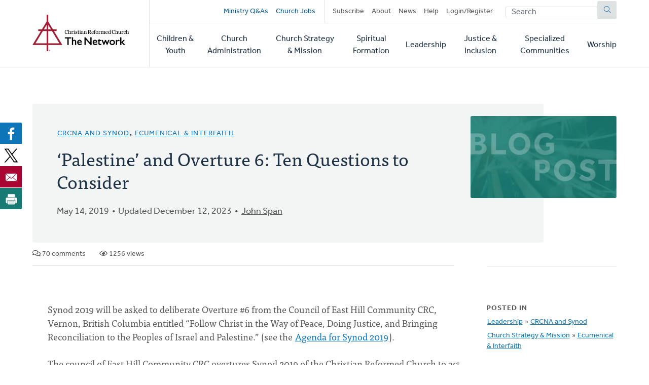

--- FILE ---
content_type: text/html; charset=UTF-8
request_url: https://network.crcna.org/comment/52090
body_size: 48284
content:


<!DOCTYPE html>
<html lang="en" dir="ltr" prefix="og: https://ogp.me/ns#">
  <head>
    <meta charset="utf-8" />
<noscript><style>form.antibot * :not(.antibot-message) { display: none !important; }</style>
</noscript><meta name="description" content="Synod 2019 will be asked to deliberate Overture #6 from the Council of East Hill Community CRC, Vernon, British Columbia entitled “Follow Christ in the Way of Peace, Doing Justice, and Bringing Reconciliation to the Peoples of Israel and Palestine.” (see the Agenda for Synod 2019). The council of East Hill Community CRC overtures Synod 2019 of the Christian Reformed Church to act on the following: To increase the awareness of our members that in the ongoing conflict the system of official policies and practices of the Israeli government with respect to the treatment of Palestinians violates biblical principles of justice and righteousness. To, along with other Christians, continue to call on our respective governments and ultimately the government of Israel to hear God’s call to practice justice with regard to the Palestinian peoples. To encourage the Palestinian peoples and Israel to continue to choose the way of a nonviolent path to peace in the face of this deteriorating 52-year occupation. To instruct the Council of Delegates to instruct the Office of Social Justice to continue to lead our churches into taking appropriate action by providing educational resources, consultation, and coordination of our congregations’ efforts in addressing these injustices. To assist delegates in their deliberations with this Overture, I would like them to ask them to contemplate the following ten questions. Given that the word ‘Palestine’ is derived from Roman occupation of Jewish territory of what they called “Philistine” (after the Bar Kokhba revolt of 134 AD) is it possible that the very term carries other meanings than its present day connotations as applied to an ethnicity, for example? Given that the region was Jewish originally, and that invaders of Arabic and Muslim origin then occupied it, a valid question might be “whose land is it anyways?” A further question that is addressed below is “is this all about land, anyways?” Given that the region now called Israel/Palestine was under Islamic control, how does this play into the equation? Islam has a doctrine called ‘waqf’ which essentially declares that any land that has been in Islamic hands must remain so until perpetuity, and if it reverts to non-Muslim hands, then war is declared in perpetuity. Has the overture sufficiently considered the consequences of the doctrine of waqf? Given that enmity between Muslims and Jews was declared at the time of the founding of Islam, and that Islamic texts, including its eschatology portray a strong anti-Semitism, should this dynamic enter the equation? Given that a reaction to Christian Zionism [largely driven by dispensational theology] is now Christian Palestinianism [largely driven by liberation theology] how should delegates navigate theologically through these two opposing and yet very vocal options? Given that there is ample evidence of exploitation of victimization on the part of some Palestinians with the resultant effect to demonize all things Jewish [see unedited scripts from Palestinian TV here [MEMRI | Middle East Media Research Institute] where does the call for justice apply to this dynamic? Where does responsibility for Palestinian actions come into play? Given that there is evidence of exploitation of Palestinians by Palestinian leaders [*witness the fortunes that leaders such as the late Yasser Arafat, Mousa Abu Marzook and Khaled Meshaal have amassed] how will this injustice be addressed? Given that Christians of Arabic background in this region are doubly marginalized, either by a Jewish or Muslim majority, depending where they live, how will their plight be prioritized? Also, given that Christians throughout the world suffer injustices and that this must rank high on a list of Christian priorities, why does it seem that injustices towards Palestinians [Christian or otherwise] seem to have a higher “value” than say, Pakistani Christians trapped for years in refugee camps, than the almost unreported kidnappings of Christians in the Minya region of Egypt and the present systemic persecution of Christians in China? Given that many resources on the region for Christian reading tend either toward Christian Zionism [i.e., blessing all things Jewish] or Christian Palestinianism [i.e., blessing all things Palestinian] how will balanced resources be made available, in light of the overture’s leaning toward the second? As much as biblical justice is part of the mandate of the church and its members, where does the CRCNA draw lines around what its &quot;core business&quot; might be, and what might be the ministry of a certain group of interested members, without it needing the official funding, energy, and sanction of the CRCNA? In short, can the CRCNA ever say no to official advocacy for an injustice somewhere on this planet?" />
<link rel="canonical" href="https://network.crcna.org/topic/leadership/crcna-and-synod/palestine-and-overture-6-ten-questions-consider" />
<meta property="og:type" content="Blog Post" />
<meta property="og:url" content="https://network.crcna.org/topic/leadership/crcna-and-synod/palestine-and-overture-6-ten-questions-consider" />
<meta property="og:title" content="‘Palestine’ and Overture 6: Ten Questions to Consider" />
<meta property="og:description" content="Synod 2019 will be asked to deliberate Overture #6 from the Council of East Hill Community CRC, Vernon, British Columbia entitled “Follow Christ in the Way of Peace, Doing Justice, and Bringing Reconciliation to the Peoples of Israel and Palestine.” (see the Agenda for Synod 2019). The council of East Hill Community CRC overtures Synod 2019 of the Christian Reformed Church to act on the following: To increase the awareness of our members that in the ongoing conflict the system of official policies and practices of the Israeli government with respect to the treatment of Palestinians violates biblical principles of justice and righteousness. To, along with other Christians, continue to call on our respective governments and ultimately the government of Israel to hear God’s call to practice justice with regard to the Palestinian peoples. To encourage the Palestinian peoples and Israel to continue to choose the way of a nonviolent path to peace in the face of this deteriorating 52-year occupation. To instruct the Council of Delegates to instruct the Office of Social Justice to continue to lead our churches into taking appropriate action by providing educational resources, consultation, and coordination of our congregations’ efforts in addressing these injustices. To assist delegates in their deliberations with this Overture, I would like them to ask them to contemplate the following ten questions. Given that the word ‘Palestine’ is derived from Roman occupation of Jewish territory of what they called “Philistine” (after the Bar Kokhba revolt of 134 AD) is it possible that the very term carries other meanings than its present day connotations as applied to an ethnicity, for example? Given that the region was Jewish originally, and that invaders of Arabic and Muslim origin then occupied it, a valid question might be “whose land is it anyways?” A further question that is addressed below is “is this all about land, anyways?” Given that the region now called Israel/Palestine was under Islamic control, how does this play into the equation? Islam has a doctrine called ‘waqf’ which essentially declares that any land that has been in Islamic hands must remain so until perpetuity, and if it reverts to non-Muslim hands, then war is declared in perpetuity. Has the overture sufficiently considered the consequences of the doctrine of waqf? Given that enmity between Muslims and Jews was declared at the time of the founding of Islam, and that Islamic texts, including its eschatology portray a strong anti-Semitism, should this dynamic enter the equation? Given that a reaction to Christian Zionism [largely driven by dispensational theology] is now Christian Palestinianism [largely driven by liberation theology] how should delegates navigate theologically through these two opposing and yet very vocal options? Given that there is ample evidence of exploitation of victimization on the part of some Palestinians with the resultant effect to demonize all things Jewish [see unedited scripts from Palestinian TV here [MEMRI | Middle East Media Research Institute] where does the call for justice apply to this dynamic? Where does responsibility for Palestinian actions come into play? Given that there is evidence of exploitation of Palestinians by Palestinian leaders [*witness the fortunes that leaders such as the late Yasser Arafat, Mousa Abu Marzook and Khaled Meshaal have amassed] how will this injustice be addressed? Given that Christians of Arabic background in this region are doubly marginalized, either by a Jewish or Muslim majority, depending where they live, how will their plight be prioritized? Also, given that Christians throughout the world suffer injustices and that this must rank high on a list of Christian priorities, why does it seem that injustices towards Palestinians [Christian or otherwise] seem to have a higher “value” than say, Pakistani Christians trapped for years in refugee camps, than the almost unreported kidnappings of Christians in the Minya region of Egypt and the present systemic persecution of Christians in China? Given that many resources on the region for Christian reading tend either toward Christian Zionism [i.e., blessing all things Jewish] or Christian Palestinianism [i.e., blessing all things Palestinian] how will balanced resources be made available, in light of the overture’s leaning toward the second? As much as biblical justice is part of the mandate of the church and its members, where does the CRCNA draw lines around what its &quot;core business&quot; might be, and what might be the ministry of a certain group of interested members, without it needing the official funding, energy, and sanction of the CRCNA? In short, can the CRCNA ever say no to official advocacy for an injustice somewhere on this planet?" />
<meta name="twitter:card" content="summary_large_image" />
<meta name="twitter:title" content="‘Palestine’ and Overture 6: Ten Questions to Consider" />
<meta name="Generator" content="Drupal 11 (https://www.drupal.org)" />
<meta name="MobileOptimized" content="width" />
<meta name="HandheldFriendly" content="true" />
<meta name="viewport" content="width=device-width, initial-scale=1.0" />
<link rel="icon" href="/themes/custom/network/favicon.ico" type="image/vnd.microsoft.icon" />

    <title>‘Palestine’ and Overture 6: Ten Questions to Consider | CRC Network</title>
    <link rel="stylesheet" media="all" href="/sites/default/files/css/css_XJhT42jJn9bQAi2x7TziAprLmbvwWuLuui8umeygl1Y.css?delta=0&amp;language=en&amp;theme=network&amp;include=eJxFjEEOgzAMBD8U4SdFTrAgxYkrr1PK70G99DLSzGGKRIhnWG2sGTt7G1suM8IGCHHp46maC60-36wLv_ibhsRpftDWRo5duvyLWnlOFUi4ENKpMCR9mpygH5du61S5AbVoMEo" />
<link rel="stylesheet" media="all" href="/sites/default/files/css/css_LgkmqzHybAvakTH61PcqtHOCkNX-J2cr1n-faIQDE0A.css?delta=1&amp;language=en&amp;theme=network&amp;include=eJxFjEEOgzAMBD8U4SdFTrAgxYkrr1PK70G99DLSzGGKRIhnWG2sGTt7G1suM8IGCHHp46maC60-36wLv_ibhsRpftDWRo5duvyLWnlOFUi4ENKpMCR9mpygH5du61S5AbVoMEo" />
<link rel="stylesheet" media="all" href="https://use.typekit.net/flm0bdx.css" />
<link rel="stylesheet" media="all" href="/sites/default/files/css/css_xES847wFnFkDYbEfi2mFnZC_ghK9ttFM7Vag8d7Ok1E.css?delta=3&amp;language=en&amp;theme=network&amp;include=eJxFjEEOgzAMBD8U4SdFTrAgxYkrr1PK70G99DLSzGGKRIhnWG2sGTt7G1suM8IGCHHp46maC60-36wLv_ibhsRpftDWRo5duvyLWnlOFUi4ENKpMCR9mpygH5du61S5AbVoMEo" />

    <script type="application/json" data-drupal-selector="drupal-settings-json">{"path":{"baseUrl":"\/","pathPrefix":"","currentPath":"comment\/52090","currentPathIsAdmin":false,"isFront":false,"currentLanguage":"en","currentQuery":{"page":0}},"pluralDelimiter":"\u0003","suppressDeprecationErrors":true,"gtag":{"tagId":"","consentMode":false,"otherIds":[],"events":[],"additionalConfigInfo":[]},"ajaxPageState":{"libraries":"[base64]","theme":"network","theme_token":null},"ajaxTrustedUrl":{"form_action_p_pvdeGsVG5zNF_XLGPTvYSKCf43t8qZYSwcfZl2uzM":true},"gtm":{"tagId":null,"settings":{"data_layer":"dataLayer","include_classes":false,"allowlist_classes":"","blocklist_classes":"","include_environment":false,"environment_id":"","environment_token":""},"tagIds":["GTM-N2BLLXV"]},"field_group":{"html_element":{"mode":"default","context":"view","settings":{"classes":"content__footer","show_empty_fields":false,"id":"","element":"div","show_label":false,"label_element":"h3","label_element_classes":"","attributes":"","effect":"none","speed":"fast"}}},"user":{"uid":0,"permissionsHash":"2a3679a9eac07e30655e8bbe46e3c5723a6d9d0782299c03e088bbe5ab18407a"}}</script>
<script src="/core/assets/vendor/jquery/jquery.min.js?v=4.0.0-rc.1"></script>
<script src="/modules/custom/network_core/js/jquery.deprecated.functions.js?v=1.x"></script>
<script src="/sites/default/files/js/js_n7KV1QkPD2B2mjBw9n1KhPNdbX1J-TNr3wuD7CEqL0M.js?scope=header&amp;delta=2&amp;language=en&amp;theme=network&amp;include=eJxdi9EKwjAMRX9oXT-ppFmInWlT0sy5v3egIu7lwjmHi1orNY-LbR1kxjeGfIRHoZ1sYlUWSg4c-Zwrz7DC81_WqZHvavfIohkkreNrEqrRR4eBVrr_2lJGFzgianNAT1kUz8cN_AW79ECA"></script>
<script src="/modules/contrib/google_tag/js/gtag.js?t7gzbk"></script>
<script src="/modules/contrib/google_tag/js/gtm.js?t7gzbk"></script>

      </head>
  <body class="no-sidebar logged-out page--blog direction--ltr path--node">
        <a href="#main-content" class="visually-hidden focusable" id="skip-to-main">
      Skip to main content
    </a>
    <noscript><iframe src="https://www.googletagmanager.com/ns.html?id=GTM-N2BLLXV"
                  height="0" width="0" style="display:none;visibility:hidden"></iframe></noscript>

      <div class="dialog-off-canvas-main-canvas" data-off-canvas-main-canvas>
    

<div id="page"  class="page contained">

	<header role="banner" class="header" id="header">
		<div id="header-main" class="layout-container">
			<div class="header__branding">
				<a id="logo" name="Home" class="logo" href="https://network.crcna.org/">
					<span class="visually-hidden">Home</span>
				</a>
			</div>
			<div class="header__menus">
				<button id="toggle-search" class="toggle toggle--search" aria-controls="search" aria-expanded="false" aria-haspopup="menu">
					<i class="icon far fa-search" aria-hidden="true"></i>
					<div class="text">Search</div>
				</button>

				<div id="top-menu" class="top-menu">
					

  <div class="header-top-region">
    <nav role="navigation" aria-labelledby="block-secondarynavigation-menu" id="block-secondarynavigation" class="block secondarynavigation">
            
  <h2 class="visually-hidden" id="block-secondarynavigation-menu">Secondary navigation</h2>
  

        
              <ul class="clearfix menu">
              <li>
        <a href="/questions" class="promoted" data-drupal-link-system-path="questions">Ministry Q&amp;As</a>
              </li>
          <li>
        <a href="/jobs" class="promoted pipe-right" data-drupal-link-system-path="jobs">Church Jobs</a>
              </li>
          <li>
        <a href="/subscribe" data-drupal-link-system-path="node/26942">Subscribe</a>
              </li>
          <li>
        <a href="/about" title="About The Network" data-drupal-link-system-path="node/14427">About</a>
              </li>
          <li>
        <a href="/topic/news">News</a>
              </li>
          <li>
        <a href="/help" data-drupal-link-system-path="node/14441">Help</a>
              </li>
          <li>
        <a href="/user/login" data-drupal-link-system-path="user/login">Login/Register</a>
              </li>
        </ul>
  


  </nav>
<div class="network-display-search-form block searchformblock" data-drupal-selector="network-display-search-form" id="block-searchformblock">
  
    
      <form action="/comment/52090" method="post" id="network-display-search-form" accept-charset="UTF-8">
  <div class="js-form-item form-item js-form-type-textfield form-item-keywords js-form-item-keywords">
      <label for="edit-keywords" class="js-form-required form-required">Search</label>
        <input data-drupal-selector="edit-keywords" type="text" id="edit-keywords" name="keywords" value="" size="60" maxlength="128" placeholder="Search" class="form-text required" required="required" />

        </div>
<input data-drupal-selector="edit-submit" type="submit" id="edit-submit" name="op" value="Submit" class="button js-form-submit form-submit" />
<input autocomplete="off" data-drupal-selector="form-hnzmdq2jbbejpmskm6v4fbsuoa1y21pxo4qgnioklee" type="hidden" name="form_build_id" value="form-hnZMdq2jbBeJPmSkm6V4FbSUOA1y21pxO4QgNiOklEE" />
<input data-drupal-selector="edit-network-display-search-form" type="hidden" name="form_id" value="network_display_search_form" />

</form>

  </div>

  </div>

				</div>

				<button id="toggle-menu" class="toggle toggle--menu" aria-controls="mobile-menu" aria-expanded="false" aria-haspopup="menu">
					<i class="icon far fa-bars" aria-hidden="true"></i>
					<div class="text">Menu</div>
				</button>

				<div id="mobile-menu" class="mobile-menu">
					<div class="main-menu">
						

  <div class="header-bottom-region">
    <nav role="navigation" aria-labelledby="block-mainnavigation-menu" id="block-mainnavigation" class="block mainnavigation">
            
  <h2 class="visually-hidden" id="block-mainnavigation-menu">Main navigation</h2>
  

        
							<ul class="clearfix menu">
																																					<li class="menu-item">
																	<a href="/topic/children-youth" aria-haspopup="false" data-drupal-link-system-path="taxonomy/term/1">Children &amp; Youth</a>
																								</li>
																																		<li class="menu-item">
																	<a href="/topic/church-administration" aria-haspopup="false" data-drupal-link-system-path="taxonomy/term/2">Church Administration</a>
																								</li>
																																		<li class="menu-item">
																	<a href="/topic/church-strategy-mission" aria-haspopup="false" data-drupal-link-system-path="taxonomy/term/1301">Church Strategy &amp; Mission</a>
																								</li>
																																		<li class="menu-item">
																	<a href="/topic/spiritual-formation" aria-haspopup="false" data-drupal-link-system-path="taxonomy/term/4">Spiritual Formation</a>
																								</li>
																																		<li class="menu-item">
																	<a href="/topic/leadership" aria-haspopup="false" data-drupal-link-system-path="taxonomy/term/6">Leadership</a>
																								</li>
																																		<li class="menu-item">
																	<a href="/topic/justice-inclusion" aria-haspopup="false" data-drupal-link-system-path="taxonomy/term/5">Justice &amp; Inclusion</a>
																								</li>
																																		<li class="menu-item">
																	<a href="/topic/specialized-communities" aria-haspopup="false" data-drupal-link-system-path="taxonomy/term/3">Specialized Communities</a>
																								</li>
																																		<li class="menu-item">
																	<a href="/topic/worship" aria-haspopup="false" data-drupal-link-system-path="taxonomy/term/7">Worship</a>
																								</li>
											</ul>
								


  </nav>

  </div>

					</div>
				</div>
			</div>
		</div>
	</header>

	<div class="main">
		<main role="main">
			<a id="main-content" tabindex="-1"></a>
										<div class="page-banner">
					

  <div class="page-banner-region">
    <div id="block-networkbanner" class="block networkbanner">
  
    
      

<article  class="banner display-banner blog fallback-banner">
      <div class="banner__wrapper">
      <div class="banner__text">
        <div class="layout-container">
          <div class="text">
                          

      <p class="field display-topic">
                                        <a href="/topic/leadership/crcna-and-synod" hreflang="en">CRCNA and Synod</a>, 
                                        <a href="/topic/church-strategy-mission/ecumenical-interfaith" hreflang="en">Ecumenical &amp; Interfaith</a>
          </p>
  
                        
            <h1><span>‘Palestine’ and Overture 6: Ten Questions to Consider</span>
</h1>
            
            <div class="content-author">
              <p class="blog-date">May 14, 2019</p>
                              <p class="blog-date">Updated December 12, 2023</p>
                                            <div class="field-author"><span><a title="View user profile." href="/user/61001">John Span</a></span>
</div>
                            

            </div>
          </div>
          <div class="content-details">
                                    <span class="comment-count"><i class="far fa-comments" aria-hidden="true"></i> 70 comments</span>
            <span class="view-count"><i class="far fa-eye" aria-hidden="true"></i> 1256 views</span>
                      </div>

        </div>
      </div>
      <div class="banner__featured_image">
        

      <div class="field post-banner">
              <div class="field-content"><div>
  
  

            <div class="field field-media-image">    <picture>
                  <source srcset="/sites/default/files/styles/featured_image_desktop/public/2022-07/crc-blog-fallback.jpg?h=0b7ae7ee&amp;itok=k8ulk-pB 1x, /sites/default/files/styles/featured_image_desktop_2x/public/2022-07/crc-blog-fallback.jpg?h=0b7ae7ee&amp;itok=Mh-a9r1d 2x" media="(min-width: 768px)" type="image/jpeg" width="1200" height="675"/>
              <source srcset="/sites/default/files/styles/featured_image_tablet_/public/2022-07/crc-blog-fallback.jpg?h=0b7ae7ee&amp;itok=IbbRh3pY 1x, /sites/default/files/styles/featured_image_tablet_2x/public/2022-07/crc-blog-fallback.jpg?h=0b7ae7ee&amp;itok=mN4HrRhA 2x" media="(min-width: 480px) and (max-width: 767px)" type="image/jpeg" width="768" height="432"/>
              <source srcset="/sites/default/files/styles/featured_image_mobile/public/2022-07/crc-blog-fallback.jpg?h=0b7ae7ee&amp;itok=HirqHG12 1x, /sites/default/files/styles/featured_image_mobile_2x/public/2022-07/crc-blog-fallback.jpg?h=0b7ae7ee&amp;itok=Q4rl8pyQ 2x" media="(max-width: 479px)" type="image/jpeg" width="480" height="270"/>
                  <img loading="eager" width="480" height="270" src="/sites/default/files/styles/featured_image_mobile/public/2022-07/crc-blog-fallback.jpg?h=0b7ae7ee&amp;itok=HirqHG12" alt="Blog Post" />

  </picture>

</div>
      
</div>
</div>
          </div>
  
      </div>
    </div>
    </article>

  </div>
<div id="block-bettersocialsharingbuttons" class="block bettersocialsharingbuttons">
  
    
      

<div style="display: none"><link rel="preload" href="/modules/contrib/better_social_sharing_buttons/assets/dist/sprites/social-icons--no-color.svg" as="image" type="image/svg+xml" crossorigin="anonymous"/></div>

<div
	class="social-sharing-buttons">
				<a href="https://www.facebook.com/sharer/sharer.php?u=https://network.crcna.org/topic/leadership/crcna-and-synod/palestine-and-overture-6-ten-questions-consider&amp;title=%E2%80%98Palestine%E2%80%99%20and%20Overture%206%3A%20Ten%20Questions%20to%20Consider" target="_blank" title="Share to Facebook" aria-label="Share to Facebook" class="social-sharing-buttons__button share-facebook" rel="noopener">
			<svg width="36px" height="36px" style="border-radius:3px;">
				<use href="/modules/contrib/better_social_sharing_buttons/assets/dist/sprites/social-icons--no-color.svg#facebook"/>
			</svg>
		</a>
	
				<a href="https://twitter.com/intent/tweet?text=%E2%80%98Palestine%E2%80%99%20and%20Overture%206%3A%20Ten%20Questions%20to%20Consider+https://network.crcna.org/topic/leadership/crcna-and-synod/palestine-and-overture-6-ten-questions-consider" target="_blank" title="Share to X" aria-label="Share to X" class="social-sharing-buttons__button share-x" rel="noopener">
			<svg width="36px" height="36px" style="border-radius:3px;">
				<use href="/modules/contrib/better_social_sharing_buttons/assets/dist/sprites/social-icons--no-color.svg#x"/>
			</svg>
		</a>
	
		
		
		
		
		
		
		
		
				<a href="/cdn-cgi/l/email-protection#[base64]" title="Share to Email" aria-label="Share to Email" class="social-sharing-buttons__button share-email" target="_blank" rel="noopener">
			<svg width="36px" height="36px" style="border-radius:3px;">
				<use href="/modules/contrib/better_social_sharing_buttons/assets/dist/sprites/social-icons--no-color.svg#email"/>
			</svg>
		</a>
	
		
											<a href="javascript:window.print()" rel="" title="Print" aria-label="Print" class="social-sharing-buttons__button share-print">
			<svg width="36px" height="36px" style="border-radius:3px;">
				<use href="/modules/contrib/better_social_sharing_buttons/assets/dist/sprites/social-icons--no-color.svg#print"/>
			</svg>
		</a>
	</div>

  </div>

  </div>

				</div>
			
			

  <div class="messages-region">
    <div data-drupal-messages-fallback class="hidden"></div>

  </div>

			



			
			<div class="main-content">
				

  <div class="content-region">
    <div id="block-network-content" class="block network-content">
  
    
      

<article  class="blog display-full">
  
<div  class="content__main">
    

            <div class="field field-body"><p>Synod 2019 will be asked to deliberate Overture #6 from the Council of East Hill Community CRC, Vernon, British Columbia entitled “Follow Christ in the Way of Peace, Doing Justice, and Bringing Reconciliation to the Peoples of Israel and Palestine.”&nbsp;(see the&nbsp;<a href="https://www.crcna.org/sites/default/files/2019_agenda.pdf#page=483">Agenda for Synod 2019</a>).&nbsp;</p>
<p>The council of East Hill Community CRC overtures Synod 2019 of the Christian Reformed Church to act on the following:</p>
<ol>
<li>To increase the awareness of our members that in the ongoing conflict the system of official policies and practices of the Israeli government with respect to the treatment of Palestinians violates biblical principles of justice and righteousness.</li>
<li>To, along with other Christians, continue to call on our respective governments and ultimately the government of Israel to hear God’s call to practice justice with regard to the Palestinian peoples.</li>
<li>To encourage the Palestinian peoples and Israel to continue to choose the way of a nonviolent path to peace in the face of this deteriorating 52-year occupation.</li>
<li>To instruct the Council of Delegates to instruct the Office of Social Justice to continue to lead our churches into taking appropriate action by providing educational resources, consultation, and coordination of our congregations’ efforts in addressing these injustices.</li>
</ol>
<p>To assist delegates in their deliberations with this Overture, I would like them to ask them to contemplate the following ten questions.</p>
<ol>
<li>Given that the word ‘Palestine’ is derived from Roman occupation of Jewish territory of what they called “Philistine” (after the Bar Kokhba revolt of 134 AD) is it possible that the very term carries other meanings than its present day connotations as applied to an ethnicity, for example?</li>
<li>Given that the region was Jewish originally, and that invaders of Arabic and Muslim origin then occupied it, a valid question might be “whose land is it anyways?” A further question that is addressed below is “is this all about land, anyways?”</li>
<li>Given that the region now called Israel/Palestine was under Islamic control, how does this play into the equation? Islam has a doctrine called ‘waqf’ which essentially declares that any land that has been in Islamic hands must remain so until perpetuity, and if it reverts to non-Muslim hands, then war is declared in perpetuity. Has the overture sufficiently considered the consequences of the doctrine of waqf?</li>
<li>Given that enmity between Muslims and Jews was declared at the time of the founding of Islam, and that Islamic texts, including its eschatology portray a strong anti-Semitism, should this dynamic enter the equation?</li>
<li>Given that a reaction to Christian Zionism [largely driven by dispensational theology] is now Christian Palestinianism [largely driven by liberation theology] how should delegates navigate theologically through these two opposing and yet very vocal options?</li>
<li>Given that there is ample evidence of exploitation of victimization on the part of some Palestinians with the resultant effect to demonize all things Jewish [see unedited scripts from Palestinian TV here [<a href="https://www.memri.org/">MEMRI | Middle East Media Research Institute]</a> where does the call for justice apply to this dynamic? Where does responsibility for Palestinian actions come into play?</li>
<li>Given that there is evidence of exploitation of Palestinians by Palestinian leaders &nbsp;[*witness the fortunes that leaders such as the late Yasser Arafat, Mousa Abu Marzook and Khaled Meshaal have amassed] how will this injustice be addressed?</li>
<li>Given that Christians of Arabic background in this region are doubly marginalized, either by a Jewish or Muslim majority, depending where they live, how will their plight be prioritized? Also, given that Christians throughout the world suffer injustices and that this must rank high on a list of Christian priorities, why does it seem that injustices towards Palestinians [Christian or otherwise] seem to have a higher “value” than say, Pakistani Christians trapped for years in refugee camps, than the almost unreported kidnappings of Christians in the Minya region of Egypt and the present systemic persecution of Christians in China? &nbsp;</li>
<li>Given that many resources on the region for Christian reading tend either toward Christian Zionism [i.e., blessing all things Jewish] or Christian Palestinianism [i.e., blessing all things Palestinian] how will balanced resources be made available, in light of the overture’s leaning toward the second?</li>
<li>As much as biblical justice is part of the mandate of the church and its members, where does the CRCNA draw lines around what its "core business" might be, and what might be the ministry of a certain group of interested members, without it needing the official funding, energy, and sanction of the CRCNA? In short, can the CRCNA ever say no to official advocacy for an injustice somewhere on this planet?</li>
</ol>
</div>
      
<div  class="content__footer">
    <div>This content is licensed under <em>Creative Commons - Attribution, NonCommercial, No Derivatives</em> (<a href="/about-licensing">learn more</a>). The Network hosts user-submitted content. Posts don't necessarily imply CRCNA endorsement, but must comply with our <a href="/community-guidelines">Community Guidelines</a>.</div><div class="flag flag-subscribe-comments action-flag"><a href="/user/login?destination=/topic/leadership/crcna-and-synod/palestine-and-overture-6-ten-questions-consider">Subscribe to Comments</a></div><div class="flag flag-mark-post-for-review action-flag"><a href="/user/login?destination=/topic/leadership/crcna-and-synod/palestine-and-overture-6-ten-questions-consider">Mark for Review</a></div>
  </div>
<section class="comments-logged-out">
      
    <h2>Comments</h2>
    
  
  

<article data-comment-user-id="52508" id="comment-52073" class="js-comment status-published">
    <mark class="hidden" data-comment-timestamp="1557849736"></mark>

      <footer>
      <article>
  </article>

      <p><a title="View user profile." href="/user/52508">Doug Vande Griend</a> on May 14, 2019</p>

                </footer>
  
  <div>
        

            <div class="field comment-body"><p>Thanks for this John.&nbsp; Your question #10 is indeed the summary conclusion.&nbsp; I am increasingly befuddled by the idea that some CRC assemblies have, Synod included, that they can meaningfully "address" infinitely complex political issues (which are almost always the media hot topics of the day) they know little to nothing about in detail by delegating "all those details" to a CRC agency.</p>
<p>We are becoming stooges of the political/media spin machinery that is becoming increasingly pervasive in the US, all the while thinking we are "champions of social justice" because we are able to point to a supposed injustice we in fact know little about and tell something else to "do something about that."</p>
</div>
      <div class="flag flag-mark-comment-for-review action-flag"><a href="/user/login?destination=/topic/leadership/crcna-and-synod/palestine-and-overture-6-ten-questions-consider">Flag for Review</a></div><ul class="links inline"><li class="comment-reply"><a href="/user/login">Reply</a></li>
</ul>

  </div>
</article>


<article data-comment-user-id="74303" id="comment-52082" class="js-comment status-published">
    <mark class="hidden" data-comment-timestamp="1558032740"></mark>

      <footer>
      <article>
  </article>

      <p><a title="View user profile." href="/user/74303">Gary Roosma</a> on May 16, 2019</p>

                </footer>
  
  <div>
        

            <div class="field comment-body"><p>Thanks for your thoughtful questions to address this overture. I can only hope that whoever is considering it will take your questions to heart. This overture was twice rejected by Classis British Columbia South East because of the one-sided nature of the argument. Its author is passionate for the Palestinian cause, but that passion has closed his mind to any serious dialogue or consideration of the complexities of the situation in the Middle East. We've had extended dialogue with him on the matter, but he persists with a very one-sided agenda.</p>
<p>The situation in Israel/Palestine is incredibly riven and complex. We need to be cautious about wading into this conversation with broad-based and church-wide declarations without real and full understanding of the issues on the ground there. I can only hope and pray that saner heads will prevail at synod to see through the narrowness of this deeply flawed overture.</p>
<p>Rather than highlighting only&nbsp;justice issues, the CRC would be much better served by a broader focus on "reconciliation" in this context. A reconciliatory approach which has justice as a component avoids the tendency to demonize the "other" side, and promotes listening and dialogue instead.</p>
</div>
      <div class="flag flag-mark-comment-for-review action-flag"><a href="/user/login?destination=/topic/leadership/crcna-and-synod/palestine-and-overture-6-ten-questions-consider">Flag for Review</a></div><ul class="links inline"><li class="comment-reply"><a href="/user/login">Reply</a></li>
</ul>

  </div>
</article>


<article data-comment-user-id="194797" id="comment-52083" class="js-comment status-published">
    <mark class="hidden" data-comment-timestamp="1558035115"></mark>

      <footer>
      <article>
  </article>

      <p><a title="View user profile." href="/user/194797">John DeVries</a> on May 16, 2019</p>

                </footer>
  
  <div>
        

            <div class="field comment-body"><p>Thank you for this John.</p>
<p>I have great concern over the growing emphasis, both in the crcna and in the church generally, on&nbsp;social justice, and this is a great example of why. &nbsp;</p>
<p>One of the great flaws in the social justice framework is the way that it seeks&nbsp;to bring "justice" to groups rather than to seek a just outcome in specific, individual&nbsp;situations. &nbsp;This approach almost always leads to injustice rather than to justice.&nbsp; Biblically speaking, justice (each one receiving&nbsp;what he/she is due, based upon the law of God) can only have an individual application, for we are individually responsible before him, and all that we are responsible for is what we ourselves do or don't do.&nbsp;</p>
<p>10&nbsp;For we must all appear before the judgment seat of Christ, so that each one may receive what is due for what he has done in the body, whether good or evil.&nbsp;</p>
<p>Over and over again, God warns his people not to consider what group people are from in seeking to do justice, but to simply look at the facts. &nbsp;And, in order to make sure that only the facts were used, they needed to be established&nbsp;by 2 or 3 witnesses. &nbsp;In other words, before any conclusion could be determined to be "just" those entrusted with bringing justice had to follow a process that was just. &nbsp;The social justice movement, in seeking to bring justice to groups overly simplifies each situation and leads to many guilty people being protected and many innocent people being found guilty.</p>
<p>If we want to work to establish true justice between the Jewish and Palestinian people (outside of bringing them to faith in Jesus Christ) we should work to make sure that in each and every territory the law applies to everyone, and each individual situation is assessed through a just process. &nbsp;If we made this our goal, and worked for it, we would soon find out which of the individuals in these groups really wants justice and which of them are just interested in stirring up mobs of people to help them achieve their unjust aims.</p>
</div>
      <div class="flag flag-mark-comment-for-review action-flag"><a href="/user/login?destination=/topic/leadership/crcna-and-synod/palestine-and-overture-6-ten-questions-consider">Flag for Review</a></div><ul class="links inline"><li class="comment-reply"><a href="/user/login">Reply</a></li>
</ul>

  </div>
</article>


<article data-comment-user-id="195483" id="comment-52085" class="js-comment status-published">
    <mark class="hidden" data-comment-timestamp="1558129732"></mark>

      <footer>
      <article>
  </article>

      <p><a title="View user profile." href="/user/195483">Martin Vegt</a> on May 17, 2019</p>

                </footer>
  
  <div>
        

            <div class="field comment-body"><p>&nbsp;</p>
<p>A reply to John Span and all:</p>
<p>John, read the overture again and notice that it is not about who owns the land but about the&nbsp;</p>
<p>treatment of one people who have all the power over another people who have little power.&nbsp;</p>
<p>The one has been impoverished by countless discriminatory laws by the</p>
<p>other occupying power for a long, long time.</p>
<p>&nbsp;</p>
<p>The prophets always warned ancient Israel “to act justly...do not oppress the alien,</p>
<p>the orphan or the widow….to not shed innocent blood.” Jeremiah 7:5 -7</p>
<p>Remember the story of the prophet Elijah when he spoke to King Ahab “Have you killed and</p>
<p>taken possession?”&nbsp;&nbsp;Ahab had killed Naboth and had taken what was not his. 1 Kings 21:19&nbsp;</p>
<p>There is no blessing for ancient Israel nor the modern state of Israel.&nbsp;</p>
<p>The forced illegal dispossession of homes and land takes place to this day.</p>
<p>&nbsp;</p>
<p>Our Lord and Redeemer was not here to form an earthly kingdom but to call all people to Himself.</p>
<p>Jesus changed everything! The apostle Paul proclaimed that there is now no difference between</p>
<p>Jew or Greek, slave or free, male or female, we are all one in Christ Jesus. Galatians 3:28</p>
<p>Alongside ancient Israel, the modern state of Israel, we are all grafted into the “New Israel”&nbsp;</p>
<p>for which our Lord died and rose triumphant.&nbsp;</p>
<p>&nbsp;</p>
<p>I was in Israel/Palestine, particularly in the Bethlehem and Hebron areas, in October 2015 to</p>
<p>specifically be a witness to what happens there. I went with the Christian Peacemaker Teams.&nbsp;&nbsp;</p>
<p>There were eight of us. (Canadian, American, Australian).&nbsp;</p>
<p>We talked with families who were dispossessed of their homes.&nbsp;</p>
<p>We interviewed parents whose children were dragged off to jail.&nbsp;&nbsp;</p>
<p>I saw how the Palestinian people in Hebron had to live with so many military checkpoints&nbsp;</p>
<p>and the midnight raids they have to endure.&nbsp;</p>
<p>We also spoke with Israeli Jews who are affected by the conflict or work for justice and reconciliation,</p>
<p>so many Jewish people are also deeply hurting from the trauma of what is there.</p>
<p>It was so disturbing that I resolved to speak up and be an advocate on all their behalf.&nbsp;</p>
<p>It is about justice and descent human rights here and now.</p>
<p>&nbsp;</p>
<p>The majority of visiting people go to places in Israel where there is relative calm and they naturally&nbsp;</p>
<p>want to avoid the places where conflict is very real. Yes, there is corruption on both sides,&nbsp;</p>
<p>you mention Hamas but Bibi Netanyahu will face the courts one day and not just in Israel.</p>
<p>Yes, the overture may seem to you to be one sided or lop-sided.</p>
<p>I agree with you because the whole situation there is lop-sided.&nbsp;</p>
<p>You can find statistics about this on the website “ifamericansknew.org”.</p>
<p>The injustices done to Palestinians is plain to see and well documented by the United Nations and&nbsp;</p>
<p>Israeli human rights organizations like B’Tselem. I also agree with Gary Roosma that the conflict&nbsp;</p>
<p>has become complex but&nbsp;because Israel and a couple of western powers, mostly with the US support of&nbsp;</p>
<p>$3 billion or more per year of US tax payer’s money. They are letting Israel be content with treating&nbsp;</p>
<p>this as a frozen conflict. So, this keeps the Israelis in Tel Aviv wealthy but insecure;&nbsp;</p>
<p>and this keeps the Palestinians poor and doing most of the suffering.</p>
<p>&nbsp;</p>
<p>Brothers in the Lord, I am glad we are having a conversation about this most pressing subject and there</p>
<p>is much more to be said.</p>
<p>&nbsp;</p>
<p>&nbsp;</p>
<p>&nbsp;</p>
<p>&nbsp;</p>
</div>
      <div class="flag flag-mark-comment-for-review action-flag"><a href="/user/login?destination=/topic/leadership/crcna-and-synod/palestine-and-overture-6-ten-questions-consider">Flag for Review</a></div><ul class="links inline"><li class="comment-reply"><a href="/user/login">Reply</a></li>
</ul>

  </div>
</article>


<article data-comment-user-id="48984" id="comment-52086" class="js-comment status-published">
    <mark class="hidden" data-comment-timestamp="1558132701"></mark>

      <footer>
      <article>
  

            <div class="field field-user-photo">    <picture>
            <img loading="eager" width="57" height="85" src="/sites/default/files/styles/default_mobile/public/picture-142-1452898362.jpg?itok=x8CI1Fks" alt="" />

  </picture>

</div>
      </article>

      <p><a title="View user profile." href="/user/48984">Bev Sterk</a> on May 17, 2019</p>

                </footer>
  
  <div>
        

            <div class="field comment-body"><p>As part of the Kingdom Church, the CRC can encourage praying for God's heart for Israel, and for the nations.&nbsp; His Word encourages us to pray for the peace of Israel and Jerusalem... I understand there are many complexities to the understanding of "Israel", but praying for "Israel" and the salvation of "Israel" is a scriptural principle, even if our understanding of "Israel" varies. God's heart for Israel includes that "Israel" will be a light for the nations (Is 60) and to welcome the strangers and aliens within their gates. That God calls Himself "the Holy One of Israel" is significant.&nbsp; God's heart is for "Israel" to fulfill it's God given calling, and at this point, however one understands "Israel", "Israel" (Jewish people/children of Abraham (natural branches), Gentile believers - Abraham's adopted children (wild branches) the physical promised land of Israel, the modern nation of Israel, and/or the Church), it is falling short and from my experience and perspective, our prayers on behalf of "Israel" have fallen short.</p>
</div>
      <div class="flag flag-mark-comment-for-review action-flag"><a href="/user/login?destination=/topic/leadership/crcna-and-synod/palestine-and-overture-6-ten-questions-consider">Flag for Review</a></div><ul class="links inline"><li class="comment-reply"><a href="/user/login">Reply</a></li>
</ul>

  </div>
</article>


<article data-comment-user-id="48984" id="comment-52087" class="js-comment status-published">
    <mark class="hidden" data-comment-timestamp="1558133605"></mark>

      <footer>
      <article>
  

            <div class="field field-user-photo">    <picture>
            <img loading="eager" width="57" height="85" src="/sites/default/files/styles/default_mobile/public/picture-142-1452898362.jpg?itok=x8CI1Fks" alt="" />

  </picture>

</div>
      </article>

      <p><a title="View user profile." href="/user/48984">Bev Sterk</a> on May 17, 2019</p>

                </footer>
  
  <div>
        

            <div class="field comment-body"><p>One of the beautiful collaborations of unity happening in Israel, is Messianic Jews, Christians and Palestinian believers coming together to worship Yeshua! here is the first album representing these collaborative efforts and how the Holy Spirit is giving new songs to these worshippers in Jerusalem!&nbsp; pray for an increase of this unity and worship... https://dorhaba.com/en/voice-of-one-calling/</p>
<p>another ministry that is bringing unity is Seeds of Hope, uniting Jewish and Arabic/Palestinian children in schools so they become friends growing up, instead of enemies! &nbsp;</p>
<p>https://seedsofhope.org; I have had the privilege of meeting Tass and hearing his testimony, several times.</p>
<p>http://www.jewishroots.net/library/testimonials/tass-saada-testimony.html</p>
<p>&nbsp;</p>
<p>&nbsp;</p>
</div>
      <div class="flag flag-mark-comment-for-review action-flag"><a href="/user/login?destination=/topic/leadership/crcna-and-synod/palestine-and-overture-6-ten-questions-consider">Flag for Review</a></div><ul class="links inline"><li class="comment-reply"><a href="/user/login">Reply</a></li>
</ul>

  </div>
</article>

<div class="indented">

<article data-comment-user-id="61001" id="comment-52089" class="js-comment status-published">
    <mark class="hidden" data-comment-timestamp="1558201276"></mark>

      <footer>
      <article>
  </article>

      <p><a title="View user profile." href="/user/61001">John Span</a> on May 18, 2019</p>

                    <p class="visually-hidden">In reply to <a href="/comment/52087#comment-52087" class="permalink" rel="bookmark" hreflang="en">One of the beautiful</a> by <a title="View user profile." href="/user/48984">Bev Sterk</a></p>
          </footer>
  
  <div>
        

            <div class="field comment-body"><p>&nbsp;&nbsp; Thanks Bev. Beautiful music.</p>
<p>I pray that the collaboration that Seeds of Hope is promoting will serve as an antidote to the absolute abuse of Palestinian children as shown by Palestinian Media Watch which monitors original language releases by Fatah and Hamas. See this page among many.&nbsp;http://palwatch.org/main.aspx?fi=844</p>
<p>&nbsp;&nbsp;&nbsp; If there are in injustices in this whole mix, then why is this not being addressed in the overture?</p>
<p>Shalom, Salaam</p>
<p>John</p>
</div>
      <div class="flag flag-mark-comment-for-review action-flag"><a href="/user/login?destination=/topic/leadership/crcna-and-synod/palestine-and-overture-6-ten-questions-consider">Flag for Review</a></div><ul class="links inline"><li class="comment-reply"><a href="/user/login">Reply</a></li>
</ul>

  </div>
</article>


<article data-comment-user-id="195483" id="comment-52107" class="js-comment status-published">
    <mark class="hidden" data-comment-timestamp="1558547208"></mark>

      <footer>
      <article>
  </article>

      <p><a title="View user profile." href="/user/195483">Martin Vegt</a> on May 22, 2019</p>

                    <p class="visually-hidden">In reply to <a href="/comment/52087#comment-52087" class="permalink" rel="bookmark" hreflang="en">One of the beautiful</a> by <a title="View user profile." href="/user/48984">Bev Sterk</a></p>
          </footer>
  
  <div>
        

            <div class="field comment-body"><p>Thank you Bev.&nbsp;If there is one thing that is lacking in the overture #6 (not a perfect document) it is probably the emphasis on prayer for Israel particularly and all it's people between the Jordan and the Mediterranean.</p>
<p>You sent me one of these videos before and these collaborative efforts are wonderful and should be bathed with prayer, when I tried to open it this time it was blocked somehow.</p>
<p>In deed it is great when efforts of reconciliation work and should be encouraged, it is probably more possible in places like Nazareth and Haifa where the military occupation is more relaxed.</p>
<p>Talking about Palestinian Christians and Messianic Jews:</p>
<p>From my experience in Israel/Palestine, the Christian Palestinians are treated about the same as Moslem Christians.</p>
<p>For example we had a meeting in Jerusalem at the office of "Sabeel" meaning "The Way"&nbsp;a Palestinian Christian organization that attempts with other churches&nbsp;to keep the Church alive and relevant while living under a military occupation. So these are like the "Living Stones" or in many cases from the original church for centuries since the time of the apostles, anyway, one of the pastors was a 90 minutes late because he had to go through one or two military checkpoints.</p>
<p>Messianic Jews are accepted in Israel but according to Lisa Loden , a spokeswoman, they are at times harassed and looked down upon.</p>
<p>Plus recently were reportedly rejected from the right of return or "aliya" for Jews around the world or like grand children of Jews but this could likely be challenged in court.</p>
<p>So John, your comments about the "Palestine Media Watch", this has to be a deliberate misinformation outfit, when the name "Monitor" or "Watch" is used then it is likely a site encouraged by the Ministry of Interior in Israel.</p>
<p>There are credible Israeli Human Rights organizations as I mentioned before.</p>
<p>I mean who would put out a photo of a four year old with a toy machine gun?</p>
<p>We do need to be responsible and careful about our sources.</p>
<p>Preferably we should use sources that care for all people of the land and have a track record for justice and human rights or check with "KAIROS" endorsed by the CRC or even our sister church , the RCA have people with a much longer track record then our CRC.</p>
<p>For example:</p>
<p>The "Jerusalem Post" is very nationalistic and often calls Palestinians&nbsp;terrorists or Arabs (because they are trying to erase that name).</p>
<p>The "Haaretz" ( readership of about 4%), apparently the oldest newspaper in the country is in my mind more concerned about the sanctity of all human life and justice for all.</p>
<p>The "Israel Hayom" or "Today" (readership of about 39%) was started by Sheldon Adelson, the well known business magnate and casino owner from Las Vegas that is sold at no charge, also a very nationalistic paper.</p>
<p>These statistics say a lot.</p>
<p>On this Canadian Victoria day long weekend I should be camping or tending to my raspberry bushes and chickens but here I am doing this!</p>
</div>
      <div class="flag flag-mark-comment-for-review action-flag"><a href="/user/login?destination=/topic/leadership/crcna-and-synod/palestine-and-overture-6-ten-questions-consider">Flag for Review</a></div><ul class="links inline"><li class="comment-reply"><a href="/user/login">Reply</a></li>
</ul>

  </div>
</article>

<div class="indented">

<article data-comment-user-id="48984" id="comment-52116" class="js-comment status-published">
    <mark class="hidden" data-comment-timestamp="1558571350"></mark>

      <footer>
      <article>
  

            <div class="field field-user-photo">    <picture>
            <img loading="eager" width="57" height="85" src="/sites/default/files/styles/default_mobile/public/picture-142-1452898362.jpg?itok=x8CI1Fks" alt="" />

  </picture>

</div>
      </article>

      <p><a title="View user profile." href="/user/48984">Bev Sterk</a> on May 23, 2019</p>

                    <p class="visually-hidden">In reply to <a href="/comment/52107#comment-52107" class="permalink" rel="bookmark" hreflang="en">Thank you Bev. If there is</a> by <a title="View user profile." href="/user/195483">Martin Vegt</a></p>
          </footer>
  
  <div>
        

            <div class="field comment-body"><p>Bless your heart Martin... I believe the answer and actions&nbsp;on behalf of&nbsp;displaced Palestinians (recognizing there are&nbsp;complex historical questions regarding "palestine")&nbsp;will come through believers' prayers for Israel and collaborative, united worship and praise... however God works through our prayers and praise!</p>
<p>praying for the descendants of brothers&nbsp;Isaac and Ishmael to dwell in unity!</p>
<p>and not sure why you can't access the music! but here is the article with a link to the worship album... maybe try it again?</p>
<p>https://kehilanews.allisrael.com/messianic-jewish-and-arab-young-people-unite-in-new-worship-album/</p>
<p>&nbsp;</p>
<p>&nbsp;</p>
</div>
      <div class="flag flag-mark-comment-for-review action-flag"><a href="/user/login?destination=/topic/leadership/crcna-and-synod/palestine-and-overture-6-ten-questions-consider">Flag for Review</a></div><ul class="links inline"><li class="comment-reply"><a href="/user/login">Reply</a></li>
</ul>

  </div>
</article>
</div></div>

<article data-comment-user-id="193367" id="comment-52090" class="js-comment status-published">
    <mark class="hidden" data-comment-timestamp="1558213381"></mark>

      <footer>
      <article>
  </article>

      <p><a title="View user profile." href="/user/193367">Nick Loenen</a> on May 18, 2019</p>

                </footer>
  
  <div>
        

            <div class="field comment-body"><p>I write in support of Overture #6. Having read John Span’s questions and following comments, I’ll make three points.</p>
<p>&nbsp;</p>
<p>First, in past great discussions about the church’s role related to social injustices some Christians also suggested that the issue is complex, that there is good and bad on both sides, that the church is not competent to pronounce on political issues and should stick to its spiritual mandate. We find such arguments during the abolition debates of the 19th century, Apartheid, Nazism, world war II, the civil rights movement and Vietnam. And, again today. History teaches that those voices proved to be wrong.</p>
<p>&nbsp;</p>
<p>Second, that Overture #6 was twice rejected at the classical level and kept alive by a single passionate individual speaks neither for nor against its truth. Is it a vice to be passionate, or to be a single voice? Synod 2018 adopted Bev Sterk’s overture on abuse of power in spite of its rejection at every prior step. Again, history teaches that single, committed outliers can be beacons of righteousness. Thomas Moore comes to mind.</p>
<p>&nbsp;</p>
<p>Third, that Israel treats its Palestinian neighbours unlawfully and with great injustice is well-documented and beyond dispute. That Jesus calls his followers to resist evil and support righteousness is also beyond dispute. &nbsp;Overture #6 is prudent, it stays within the ecclesiastical task and calling by restricting itself to the church’s prophetic task. It does not call for or endorse any particular, concrete political position. It calls for justice, for righteousness in the Middle-east conflict and for the denomination to educate its members. If we may not do that, what are we church for?</p>
</div>
      <div class="flag flag-mark-comment-for-review action-flag"><a href="/user/login?destination=/topic/leadership/crcna-and-synod/palestine-and-overture-6-ten-questions-consider">Flag for Review</a></div><ul class="links inline"><li class="comment-reply"><a href="/user/login">Reply</a></li>
</ul>

  </div>
</article>

<div class="indented">

<article data-comment-user-id="74303" id="comment-52091" class="js-comment status-published">
    <mark class="hidden" data-comment-timestamp="1558216955"></mark>

      <footer>
      <article>
  </article>

      <p><a title="View user profile." href="/user/74303">Gary Roosma</a> on May 18, 2019</p>

                    <p class="visually-hidden">In reply to <a href="/comment/52090#comment-52090" class="permalink" rel="bookmark" hreflang="en">I write in support of</a> by <a title="View user profile." href="/user/193367">Nick Loenen</a></p>
          </footer>
  
  <div>
        

            <div class="field comment-body"><p>There is a time to speak out in matters, but we need to&nbsp;know what we are talking about. Yes, there is injustice on the part of the Israeli government in this situation. The problem with the overture is that it only looks at the injustice from one side. There is injustice, exploitation, and abuse&nbsp;on both sides, and to call one side to account while ignoring the abuses of the other side is not the right approach. People and churches tend to be all pro-Israel, or all pro-Palestinian. This overture errs in the latter direction. If we as a church are going to begin to speak into this complex situation, we need to do a lot more research and study of the situation on the ground there.&nbsp;</p>
<p>Putting justice as our primary focus is a mistake. Reconciliation is the better focus and starting point. A good example is the organization Musalah, let by the Palestinian Israeli, Dr. Salim Munayer. This overture, by contrast, is neither&nbsp;balanced nor fair in its assessment.</p>
</div>
      <div class="flag flag-mark-comment-for-review action-flag"><a href="/user/login?destination=/topic/leadership/crcna-and-synod/palestine-and-overture-6-ten-questions-consider">Flag for Review</a></div><ul class="links inline"><li class="comment-reply"><a href="/user/login">Reply</a></li>
</ul>

  </div>
</article>


<article data-comment-user-id="47484" id="comment-52148" class="js-comment status-published">
    <mark class="hidden" data-comment-timestamp="1559095140"></mark>

      <footer>
      <article>
  </article>

      <p><a title="View user profile." href="/user/47484">Craig Van Hill</a> on May 29, 2019</p>

                    <p class="visually-hidden">In reply to <a href="/comment/52090#comment-52090" class="permalink" rel="bookmark" hreflang="en">I write in support of</a> by <a title="View user profile." href="/user/193367">Nick Loenen</a></p>
          </footer>
  
  <div>
        

            <div class="field comment-body"><p>Speaking to point 2 about Bev Sterk's&nbsp;overture it should be noted that the council and classis did not reject the overture.&nbsp; They were in the process of working out details on it with the hope of bringing it to synod in the near future.&nbsp; That is why the synodical committee asked that any further action be done in connection with Bev's classis, council, and any others who were currently working in that area.&nbsp; This is just a point of clarification, not a rejection of your point.</p>
</div>
      <div class="flag flag-mark-comment-for-review action-flag"><a href="/user/login?destination=/topic/leadership/crcna-and-synod/palestine-and-overture-6-ten-questions-consider">Flag for Review</a></div><ul class="links inline"><li class="comment-reply"><a href="/user/login">Reply</a></li>
</ul>

  </div>
</article>

<div class="indented">

<article data-comment-user-id="193367" id="comment-52150" class="js-comment status-published">
    <mark class="hidden" data-comment-timestamp="1559103847"></mark>

      <footer>
      <article>
  </article>

      <p><a title="View user profile." href="/user/193367">Nick Loenen</a> on May 29, 2019</p>

                    <p class="visually-hidden">In reply to <a href="/comment/52148#comment-52148" class="permalink" rel="bookmark" hreflang="en">Speaking to point 2 about Bev</a> by <a title="View user profile." href="/user/47484">Craig Van Hill</a></p>
          </footer>
  
  <div>
        

            <div class="field comment-body"><p>Craig, Thank you!</p>
</div>
      <div class="flag flag-mark-comment-for-review action-flag"><a href="/user/login?destination=/topic/leadership/crcna-and-synod/palestine-and-overture-6-ten-questions-consider">Flag for Review</a></div><ul class="links inline"><li class="comment-reply"><a href="/user/login">Reply</a></li>
</ul>

  </div>
</article>
</div></div>

<article data-comment-user-id="61322" id="comment-52094" class="js-comment status-published">
    <mark class="hidden" data-comment-timestamp="1558401745"></mark>

      <footer>
      <article>
  </article>

      <p><a title="View user profile." href="/user/61322">Jason Ellis</a> on May 21, 2019</p>

                </footer>
  
  <div>
        

            <div class="field comment-body"><p>The overture, I suspect is motivated by a couple impulses. The first is a desire by some in our denomination to embrace a mainline social gospel where the church works as a political activist organization, often for perspectives from a certain place on the political spectrum.&nbsp;</p>
<p>The second, is a desire to push back against the obsessive "pro Israel" theology of the dispensationalists. Their zeal for pro-Israel activism often takes on an unbiblical, racist attitude toward the Palestinian Arabs.</p>
<p>In both cases, I think it would be better to challenge our seminary and Faith Alive to provide better discipleship materials. Regarding the first issues, we ought to learn about the Reformed 2 Kingdoms view of Calvin as well as Kuyper's concept of Sphere Sovereignty. On the second, why not promote better discipleship materials on eschatology? I see that we do have a video series "God Wins" on the Book of Revelation and that seems like a good start.&nbsp;</p>
<p>Put another way: the antidote to bad public theology is good public theology.&nbsp;</p>
</div>
      <div class="flag flag-mark-comment-for-review action-flag"><a href="/user/login?destination=/topic/leadership/crcna-and-synod/palestine-and-overture-6-ten-questions-consider">Flag for Review</a></div><ul class="links inline"><li class="comment-reply"><a href="/user/login">Reply</a></li>
</ul>

  </div>
</article>

<div class="indented">

<article data-comment-user-id="195483" id="comment-52127" class="js-comment status-published">
    <mark class="hidden" data-comment-timestamp="1558654861"></mark>

      <footer>
      <article>
  </article>

      <p><a title="View user profile." href="/user/195483">Martin Vegt</a> on May 23, 2019</p>

                    <p class="visually-hidden">In reply to <a href="/comment/52094#comment-52094" class="permalink" rel="bookmark" hreflang="en">The overture, I suspect is</a> by <a title="View user profile." href="/user/61322">Jason Ellis</a></p>
          </footer>
  
  <div>
        

            <div class="field comment-body"><p>Jason, thank you for your thoughts "...push back against the obsessive "pro Israel" theology of the dispensationalists....often takes on an unbiblical, racist attitutes towards Palestinian Arabs".&nbsp; If you are looking for good reformed theology on this subject then look no further then "Steadfast Hope: The Palestinian Quest for a Just Peace"&nbsp; It is a study guide by the Israel/Palestine Mission Network published by the Presbyterian Church USA&nbsp; www.theIPMN.org&nbsp;</p>
<p>I also agree with Jason and Bev that there is not near enough sound reformed preaching on this subject!</p>
<p>In Michigan you are blessed with excellent reformed teachers/theologians such as Joshua Vis from the RCA with huge knowledge and experience from the Middle East and Gary Burge who is now in Grand Rapids, I love his writings on the prophets as the basis on how Israel should be behaving. And these guys will take you to talk to ALL&nbsp;the people between the Jordan and the Mediterranian! Too bad I am from far away, distant British Columbia!</p>
</div>
      <div class="flag flag-mark-comment-for-review action-flag"><a href="/user/login?destination=/topic/leadership/crcna-and-synod/palestine-and-overture-6-ten-questions-consider">Flag for Review</a></div><ul class="links inline"><li class="comment-reply"><a href="/user/login">Reply</a></li>
</ul>

  </div>
</article>
</div>

<article data-comment-user-id="195483" id="comment-52097" class="js-comment status-published">
    <mark class="hidden" data-comment-timestamp="1558467659"></mark>

      <footer>
      <article>
  </article>

      <p><a title="View user profile." href="/user/195483">Martin Vegt</a> on May 21, 2019</p>

                </footer>
  
  <div>
        

            <div class="field comment-body"><p>“Both sides” - What does one think when one hears that?</p>
<p>We probably think of two parties that might be fairly equal.</p>
<p>Such is not the case with Israelis and Palestinians.</p>
<p>&nbsp;</p>
<p>“One Sided”- addressing one party only. Why is that?</p>
<p>&nbsp;</p>
<p>In the&nbsp;Background&nbsp;section of the overture # 6 says: “We hear continued pleas from Palestinian Christians (KAIROS, Palestinian churches document, Moment of Truth, 2009) that Western Christians take notice of the suffering of all Palestinians under Israel’s 52 yearlong occupation. Although we recognize the greater level of injustice practiced against the Palestinians, we acknowledge and lament the sufferings of both Palestinian and Israelis in this ongoing and worsening conflict.</p>
<p>&nbsp;</p>
<p>“One Sidedness” explained:</p>
<p>&nbsp;</p>
<p>Only one side&nbsp;has prisons and thousands of political prisoners are housed there over all these decades. Every Palestinian family is affected by this. Forty prisoners are currently on a hunger strike.</p>
<p>&nbsp;</p>
<p>Only one side&nbsp;&nbsp;is allowed to self-determination, the other side is hemmed in by huge concrete walls. These walls are not only on the “Green” line but there are also many walls creating “Bantustans”, areas created for Palestinians in the Westbank, like in South Africa, where the people are impoverished and socially isolated. Gaza is under complete siege by Israeli military by land, water and air.</p>
<p>&nbsp;</p>
<p>One side&nbsp;lives in total freedom, although feeling insecure. They have protection through the law courts, freedom of movement and live as if in a democratic state.&nbsp;The other side live under military law by an occupying power. This other side has no effective protection through the law courts and conviction rates are probably similar to China.</p>
<p>The occupying power also transgresses many international laws like the treatment of child prisoners.</p>
<p>&nbsp;</p>
<p>One side &nbsp;lives in relative wealth while in many areas the other side live in fear of having their homes demolished. They are even charged to pay to have it demolished or forced to demolish it themselves.</p>
<p>With many internationals and Jewish Israelis, I was part of a demonstration in the Jarrah&nbsp;&nbsp;neighbourhood near East Jerusalem against home demolitions. I was “egged” by some young Israelis driving by .( I was 69 years old and I never thought this would happen to me).</p>
<p>&nbsp;</p>
<p>Again&nbsp;one side&nbsp;lives in privileged circumstances and the other in most areas is discriminated against through unequal rationing of water, electricity, taxes, mobility, housing etc., etc.</p>
<p>I have read there are about 60 discriminatory laws against the Palestinians, but I don’t have the list yet.( I will pursue this list)</p>
<p>&nbsp;</p>
<p>Well, I have described enough human suffering for now and this continues to this day , it is not sustainable. We have not even mentioned much about Gaza.</p>
<p>&nbsp;</p>
<p>I have read the Declaration of Independence of 1948 which sounded wonderful but it has also been transgressed over and over again. In history what the government says and what it does is very different.</p>
<p>&nbsp;</p>
<p>The Background section of the overture states the comparison of the apartheid policies of the South African government to the Palestinian situation. The Church spoke up at that time and it needs to speak up now as well. I don’t know why the Classis BC SE advisory committees could not see that.&nbsp;</p>
<p>&nbsp;</p>
<p>Part of the problem is that many pastors have gone on pilgrimage trips to Israel, good in themselves, to get&nbsp;&nbsp;an understanding of where Jesus and the prophets walked&nbsp;&nbsp;, but without gaining an understanding&nbsp;&nbsp;of&nbsp;&nbsp;how the present day population fares. As far as I could tell there were not enough or any on the advisory committee that had a real knowledge of how the Christians and Muslims endure life in Israel/Palestine today. I believe the negative view from the committee was due to this lack of knowledge and I was a lone voice, as we were without a pastor at that time.</p>
<p>&nbsp;</p>
<p>Our support team had qualified professionals from the CRC plus advice from a Sociology professor who spent a lot of time in Israel/Palestine. He was involved in a similar resolution in his Mennonite church. However, we are not perfect and we made a mistake in the Grounds section on a rewrite of the overture by one of our team, for which I took responsibility.</p>
<p>It takes an incredible amount of time and fact checking to start an overture and bring it to completion.</p>
<p>&nbsp;</p>
<p>I totally agree that reconciliation should be a top priority but we do need to know the facts.&nbsp;</p>
<p>In 1948 the Palestinians for the most part had a thriving society, it was not their fault that they happened to live there and they had nothing to do with what happened in Europe.</p>
<p>I do recommend watching the recent film “!948 Creation and Catastrophe”. It is a fair&nbsp;</p>
<p>rendition of a collection of original voices and footage from 1948.</p>
<p>It is opposite from the romantic movie “Exodus” with its wonderful music that stirred every one’s hearts in the 1950’s. The Jewish people no doubt needed support and empathy.</p>
<p>&nbsp;</p>
<p>“As [Jesus] came near and saw the city; he wept over it saying if you, even you had only recognized on this day the things that make for peace! But now they are hidden from your eyes.” Luke 19: 41—42.</p>
<p>&nbsp;</p>
<p>We do need to pray as our Lord did for Israel and for our countries for insight and wisdom for justice, reconciliation and peace to come.</p>
<p>Sorry that this one is so long.</p>
<p>&nbsp;</p>
<p>Praying for Shalom and Salaam for all,&nbsp;</p>
<p>&nbsp;</p>
</div>
      <div class="flag flag-mark-comment-for-review action-flag"><a href="/user/login?destination=/topic/leadership/crcna-and-synod/palestine-and-overture-6-ten-questions-consider">Flag for Review</a></div><ul class="links inline"><li class="comment-reply"><a href="/user/login">Reply</a></li>
</ul>

  </div>
</article>


<article data-comment-user-id="61001" id="comment-52106" class="js-comment status-published">
    <mark class="hidden" data-comment-timestamp="1558545787"></mark>

      <footer>
      <article>
  </article>

      <p><a title="View user profile." href="/user/61001">John Span</a> on May 22, 2019</p>

                </footer>
  
  <div>
        

            <div class="field comment-body"><p>Greetings all:</p>
<p>&nbsp;&nbsp;&nbsp; Thank you for your collective responses. If I may, I think they can be grouped into a few categories:</p>
<p>a. An awareness that not all is well in that part of the world. Martin Vegt would have his readers believe that most or all of this is due to abuse of Israeli power. Others are less sure of that. I would tend to agree with the latter. The Palestinian Media Watch [https://www.palwatch.org/]group wrote a book examining the statements made for Western consumption by Palestinians and those made mostly in Arabic for local consumption. The book, <em>Deception: Betraying the Peace Process </em>copiously documents the posture of Palestinians as innocent victims when targeting Western audiences, and stating its jihadist agenda of driving every Jewish person into the sea in its Arabic media presentations. Thus a highly effective propaganda machine is at work. I believe it would behoove Synodical delegates to be aware of this dynamic.</p>
<p>b. Concerns that the CRCNA might be swayed to jump on to a "hot-button" topic with or without adequate background information. A few authors spoke to this. What makes these considerations complicated is the fact that Christians are called to seek justice, yet the open question remains---and which the delegates will likely deliberate upon--- is whether it is necessarily the CRCNA's task to have official involvement here.</p>
<p>c. Comparisons to apartheid, and Nazism were made as a justification for CRCNA involvement. One must wonder, however, if it is possible that delegates could be emotionally manipulated either by appeals to Western guilt, racism and the like, and cause them to forget that multiple theologies are at play in this situation. On the other hand, an appeal to being known, individually or collectively as social justice warriors, taking the moral high ground, in shining armor, has a certain magnetism to it.</p>
<p>d. An assumption (rightly or wrongly) is made that Palestinians are necessarily a certain ethnicity. In an interview given by PLO executive committee member, Zahir Muhsein in March 31, 1977 with the Dutch newspaper Trouw he stated:</p>
<p><em>The Palestinian people does not exist. The creation of a Palestinian state is only a means for continuing our struggle against the state of Israel for our Arab unity. In reality today there is no difference between Jordanians, Palestinians, Syrians and Lebanese. Only for political and tactical reasons do we speak today about the existence of a Palestinian people, since Arab national interests demand that we posit the existence of a distinct “Palestinian people” to oppose Zionism.</em></p>
<p>James Dorsey, “Wij zijn alleen Palestijn om politieke redden,” Trouw, March 31, 1977. https://brabosh.com/2016/02/18/pqpct-bbo/</p>
<p>&nbsp;&nbsp;&nbsp; May God give great wisdom to the delegates.</p>
<p>Shalom Salaam</p>
</div>
      <div class="flag flag-mark-comment-for-review action-flag"><a href="/user/login?destination=/topic/leadership/crcna-and-synod/palestine-and-overture-6-ten-questions-consider">Flag for Review</a></div><ul class="links inline"><li class="comment-reply"><a href="/user/login">Reply</a></li>
</ul>

  </div>
</article>

<div class="indented">

<article data-comment-user-id="52508" id="comment-52109" class="js-comment status-published">
    <mark class="hidden" data-comment-timestamp="1558552894"></mark>

      <footer>
      <article>
  </article>

      <p><a title="View user profile." href="/user/52508">Doug Vande Griend</a> on May 22, 2019</p>

                    <p class="visually-hidden">In reply to <a href="/comment/52106#comment-52106" class="permalink" rel="bookmark" hreflang="en">Greetings all:</a> by <a title="View user profile." href="/user/61001">John Span</a></p>
          </footer>
  
  <div>
        

            <div class="field comment-body"><p>Excellent summary John.&nbsp; My hope and prayer is that Synod will know of the existent of CO Article 28, understand the wisdom of it, and not accede to the overture for the reason that the actions it calls for are largely "out of order" (contradictory to the constraints of CO Article 28, which apply&nbsp;to Synod as much as the other assemblies), not to mention divisive and requiring of non-ecclesiastical expertise that a week-long session of Synod is simply unable to achieve.</p>
</div>
      <div class="flag flag-mark-comment-for-review action-flag"><a href="/user/login?destination=/topic/leadership/crcna-and-synod/palestine-and-overture-6-ten-questions-consider">Flag for Review</a></div><ul class="links inline"><li class="comment-reply"><a href="/user/login">Reply</a></li>
</ul>

  </div>
</article>


<article data-comment-user-id="74303" id="comment-52112" class="js-comment status-published">
    <mark class="hidden" data-comment-timestamp="1558556414"></mark>

      <footer>
      <article>
  </article>

      <p><a title="View user profile." href="/user/74303">Gary Roosma</a> on May 22, 2019</p>

                    <p class="visually-hidden">In reply to <a href="/comment/52106#comment-52106" class="permalink" rel="bookmark" hreflang="en">Greetings all:</a> by <a title="View user profile." href="/user/61001">John Span</a></p>
          </footer>
  
  <div>
        

            <div class="field comment-body"><p>Thanks for your summary comments John. I certainly wouldn't want to let the Israeli government off the hook in any way for the injustices coming from their side, and Martin makes a good point of that. However, there are 2 narratives at work here, and we need to carefully listen to and understand them both if we are going to have any legitimate voice in this&nbsp;conversation. This overture really only listens to one of those narratives, and Classis BCSE&nbsp;wisely (I believe) saw through the short-sightedness of that approach. So thanks for sharing another voice from that other narrative.</p>
<p>Re&nbsp;comparisons made with other situations: I have frequently argued that the comparison between this Israel/Palestine situation and apartheid is mistaken and unfair - the situations are simply not the same, and making such comparisons is dangerous. I was saddened to hear mention of a comparison to Nazism (and almost inevitably, by implication, to&nbsp;the holocaust). Martin is careful to not make that comparison, and rightly so. Any hint of such a comparison is, quite frankly, repulsive - especially to any from the Jewish community. We need to be really careful in that regard; to make such a comparison would essentially jeopardize&nbsp;any possibility of credible witness to the Jewish and Israeli communities.</p>
<p>On the other hand, we also need to be really careful of mentioning the possible denial of Palestinian peoplehood. I think that's hardly for us to decide, and could well be interpreted very negatively by our Palestinian brothers and sisters who do need our support and prayers. Probably better to leave that out of the conversation. So many potential mine fields here!</p>
<p>Thanks again. Indeed our prayers will be with the delegates as they discuss and debate this complex and potentially contentious issue.</p>
</div>
      <div class="flag flag-mark-comment-for-review action-flag"><a href="/user/login?destination=/topic/leadership/crcna-and-synod/palestine-and-overture-6-ten-questions-consider">Flag for Review</a></div><ul class="links inline"><li class="comment-reply"><a href="/user/login">Reply</a></li>
</ul>

  </div>
</article>


<article data-comment-user-id="193367" id="comment-52113" class="js-comment status-published">
    <mark class="hidden" data-comment-timestamp="1558560889"></mark>

      <footer>
      <article>
  </article>

      <p><a title="View user profile." href="/user/193367">Nick Loenen</a> on May 22, 2019</p>

                    <p class="visually-hidden">In reply to <a href="/comment/52106#comment-52106" class="permalink" rel="bookmark" hreflang="en">Greetings all:</a> by <a title="View user profile." href="/user/61001">John Span</a></p>
          </footer>
  
  <div>
        

            <div class="field comment-body"><p>John regarding your summary: that there is propaganda on one side is true, but sadly it is equally true on the other side.</p>
<p>To clarify, I stated that the arguments made today for why the denomination should not speak out are exactly the same as those made in earlier instances of grave injustices, such as, among others, Apartheid, Nazism and World War II. I did not say that the Palestinian/Israeli conflict is on the same scale and order as Apartheid and the Holocaust.&nbsp;</p>
<p>Also this, speculating about people's motives (guilt, seeking the glory of a social warrior) is not helpful.</p>
</div>
      <div class="flag flag-mark-comment-for-review action-flag"><a href="/user/login?destination=/topic/leadership/crcna-and-synod/palestine-and-overture-6-ten-questions-consider">Flag for Review</a></div><ul class="links inline"><li class="comment-reply"><a href="/user/login">Reply</a></li>
</ul>

  </div>
</article>

<div class="indented">

<article data-comment-user-id="61322" id="comment-52114" class="js-comment status-published">
    <mark class="hidden" data-comment-timestamp="1558566045"></mark>

      <footer>
      <article>
  </article>

      <p><a title="View user profile." href="/user/61322">Jason Ellis</a> on May 22, 2019</p>

                    <p class="visually-hidden">In reply to <a href="/comment/52113#comment-52113" class="permalink" rel="bookmark" hreflang="en">John regarding your summary:</a> by <a title="View user profile." href="/user/193367">Nick Loenen</a></p>
          </footer>
  
  <div>
        

            <div class="field comment-body"><p>Nick, you obviously have strong opinions about this topic. What is it that you would hope to accomplish by getting the denomination directly involved? Are you not free to petition your own member of Congress or Parliament?&nbsp;</p>
<p>In the examples you give, I would disagree that it is the role of the denomination to intervene directly. We could denounce persecution of religious and ethnic&nbsp;minorities or point out the sinfulness of government segregation but I don't think that the CRCNA had any particular expertise to advise the governments of the U.S. or Canada how to approach those issues. Apartheid was a unique case in that churches in South Africa had adopted an unbiblical&nbsp;justification for it- to that extent it made sense to respond in the theological area since that is ostensibly the church's sphere of competency. Similarly, I have no problem with the CRCNA denouncing the excesses of Dispensational theology. &nbsp;</p>
<p>I appreciate the passion many members bring to various issues, but I am concerned unless we return to a higher view of Sphere Sovereignty our Synods are going to more and more become political forums. Where do we draw the line?</p>
</div>
      <div class="flag flag-mark-comment-for-review action-flag"><a href="/user/login?destination=/topic/leadership/crcna-and-synod/palestine-and-overture-6-ten-questions-consider">Flag for Review</a></div><ul class="links inline"><li class="comment-reply"><a href="/user/login">Reply</a></li>
</ul>

  </div>
</article>

<div class="indented">

<article data-comment-user-id="54436" id="comment-52117" class="js-comment status-published">
    <mark class="hidden" data-comment-timestamp="1558621951"></mark>

      <footer>
      <article>
  </article>

      <p><a title="View user profile." href="/user/54436">Eric Van Dyken</a> on May 23, 2019</p>

                    <p class="visually-hidden">In reply to <a href="/comment/52114#comment-52114" class="permalink" rel="bookmark" hreflang="en">Nick, you obviously have</a> by <a title="View user profile." href="/user/61322">Jason Ellis</a></p>
          </footer>
  
  <div>
        

            <div class="field comment-body"><p>Hi Jason,</p>
<p>I think, as Doug points out regularly, we have already drawn the line in CO Article 28.&nbsp; Would that our words of covenant would mean something to us.&nbsp; Now, to be sure, there will be differences of opinion on what all constitutes an "ecclesiastical" matter, and I think that won't always be 100% clear.&nbsp; But a good starting point would be recognize and honor both the spirit and the letter of this article of church order.&nbsp; If opining on the&nbsp;vagaries of the climate, middle-east political strife, the intricacies of immigration policy, and the like are said to be ecclesiastical matters, then essentially the word carries no real meaning.&nbsp; If <em>everything</em> is ecclesiastical, then in essence <em>nothing</em> is ecclesiastical, for the category becomes all-inclusive and worthless.&nbsp; We ought better to say what we mean and mean what we say, lest we&nbsp;reveal ourselves&nbsp;to be double minded, of which the Scriptures do not speak highly.&nbsp;</p>
</div>
      <div class="flag flag-mark-comment-for-review action-flag"><a href="/user/login?destination=/topic/leadership/crcna-and-synod/palestine-and-overture-6-ten-questions-consider">Flag for Review</a></div><ul class="links inline"><li class="comment-reply"><a href="/user/login">Reply</a></li>
</ul>

  </div>
</article>


<article data-comment-user-id="193367" id="comment-52120" class="js-comment status-published">
    <mark class="hidden" data-comment-timestamp="1558633196"></mark>

      <footer>
      <article>
  </article>

      <p><a title="View user profile." href="/user/193367">Nick Loenen</a> on May 23, 2019</p>

                    <p class="visually-hidden">In reply to <a href="/comment/52114#comment-52114" class="permalink" rel="bookmark" hreflang="en">Nick, you obviously have</a> by <a title="View user profile." href="/user/61322">Jason Ellis</a></p>
          </footer>
  
  <div>
        

            <div class="field comment-body"><p>Thank you Jason. You ask what I hope will be accomplished. I hope the Synod will support Overture #6 and following that the denomination will equip its members to serve and honor God in our office as citizens.</p>
<p>&nbsp;</p>
<p>It is my experience that the politics of CRC members is shaped more by partisan positions than Bible principles. Our members have a great aversion to exploring God’s will for public policies within the context of church. When was the last time you heard a CRC sermon expound God’s will for anything political? During the last national elections in the USA and in Canada, <em>The Banner</em>, unlike <em>Christianity Today</em>, carried no discussion on how Christians should vote. The message: God is not interested in how you vote! It is a limitation on the Lordship of Jesus. Jesus is Lord of life. Politics is part of life. The church must speak to every part of life. But its message is always a church message, calling parents, teachers, business persons, politicians and citizens to their God-given responsibilities. The church does not start doing the work for them.</p>
<p>&nbsp;</p>
<p>Telling members what party or candidate to vote for exceeds the church’s authority, not telling the members what values should inform their vote abdicates the church’s responsibility. Church Order 28 does not prohibit the denomination to speak about politics and social issues. It reminds us that the church is not a political party. Drafting legislation is not the task of the church.</p>
<p>&nbsp;</p>
<p>You are correct, there must also be individual initiative. Denominational work has to complement that of the members. Each of us is a citizen. Citizenship is a calling, an office. Citizenship is easy prey for idol worship, false gods. In our citizenship we are to love neighbour as self and God above all. No room for nationalism. The church exists to equip its members for service, also in citizenship. &nbsp;Overture #6 aims to do that.</p>
<p>&nbsp;</p>
<p>There is a legitimate separation between church and state, but to separate religion from politics is impossible. Exploring God’s claim on life is a spiritual quest, entirely appropriate for the denomination to address. Unless the denomination equips its laity for citizenship that honours God, our members will be fed by Fox News or the New York Times. The one is no more informed by Bible principles than the other. We need to make the Bible great again.</p>
</div>
      <div class="flag flag-mark-comment-for-review action-flag"><a href="/user/login?destination=/topic/leadership/crcna-and-synod/palestine-and-overture-6-ten-questions-consider">Flag for Review</a></div><ul class="links inline"><li class="comment-reply"><a href="/user/login">Reply</a></li>
</ul>

  </div>
</article>

<div class="indented">

<article data-comment-user-id="54436" id="comment-52124" class="js-comment status-published">
    <mark class="hidden" data-comment-timestamp="1558643926"></mark>

      <footer>
      <article>
  </article>

      <p><a title="View user profile." href="/user/54436">Eric Van Dyken</a> on May 23, 2019</p>

                    <p class="visually-hidden">In reply to <a href="/comment/52120#comment-52120" class="permalink" rel="bookmark" hreflang="en">Thank you Jason. You ask what</a> by <a title="View user profile." href="/user/193367">Nick Loenen</a></p>
          </footer>
  
  <div>
        

            <div class="field comment-body"><p>Nick, the intent&nbsp;and effect of CO Article 28 goes well beyond the idea of keeping the church from "drafting legislation".&nbsp;</p>
<p>"It is my experience that the politics of CRC members is shaped more by partisan positions than Bible principles."&nbsp; Well, it is my experience that the politics of&nbsp;denominational&nbsp;leaders&nbsp;and certain CRC agencies of significant influence are shaped more by partisan positions than Bible principles.&nbsp; And one could perhaps make the same accusation about you.&nbsp; So where does that leave us?</p>
<p>"Unless the denomination equips its laity for citizenship that honours God, our members will be fed by Fox News or the New York Times."&nbsp; Poppycock!&nbsp; The "denomination" need serve no such role.&nbsp; That is the role of the local church.&nbsp; Neither synod nor the denominational apparatus are formed in order to take&nbsp;over the role of the local church.&nbsp; The local church shepherds and equips the flock, and frankly synod and the denominational apparatus are not particularly gifted or effective at doing what you say they need to be doing.&nbsp; The "denomination" has no special line of wisdom with which to guide the rubes in the pews on "how Christians should vote".&nbsp; The Bible certainly is central to all of how we as Christians must live out our lives, but if you think that the "denomination" through its hired personnel or synodical assemblies&nbsp;have some inside track on *the* right way in which to apply the Bible in all the complexities of modern political, economic, and social life, then you have deceived yourself.</p>
</div>
      <div class="flag flag-mark-comment-for-review action-flag"><a href="/user/login?destination=/topic/leadership/crcna-and-synod/palestine-and-overture-6-ten-questions-consider">Flag for Review</a></div><ul class="links inline"><li class="comment-reply"><a href="/user/login">Reply</a></li>
</ul>

  </div>
</article>


<article data-comment-user-id="61322" id="comment-52135" class="js-comment status-published">
    <mark class="hidden" data-comment-timestamp="1558983757"></mark>

      <footer>
      <article>
  </article>

      <p><a title="View user profile." href="/user/61322">Jason Ellis</a> on May 27, 2019</p>

                    <p class="visually-hidden">In reply to <a href="/comment/52120#comment-52120" class="permalink" rel="bookmark" hreflang="en">Thank you Jason. You ask what</a> by <a title="View user profile." href="/user/193367">Nick Loenen</a></p>
          </footer>
  
  <div>
        

            <div class="field comment-body"><p>Nick, I would hope if we are being effective in discipleship that our members would be discerning when engaging Fox News, the New York Times or any other source. I find that most people, if you get past a few key issues that they are passionate about tend to have more nuanced views than the party line often pushed by various cable news commentators.</p>
<p>My concern, however, is that if we take Total Depravity seriously, there is no individual or group of individuals we can count on to be completely objective, this includes within the church. There are few people who would argue that Sojourners, for example, does not generally promote a liberal Democrat agenda or a group like the Family Research Council does not promote a conservative Republican agenda. The vast majority of Christians including clergy, college faculty and others generally "engage public policy" along the lines of one of these camps.</p>
<p>Again, though, I am curious where the line should be drawn in terms of issues that the church should address? What is adiaphora in terms of public policy? I know of divisive issues like gun control or taxes where people in my own church of reputable character and biblical knowledge vehemently disagree.&nbsp;</p>
<p>As I said in my prior post, better teaching of Reformed views of eschatology would help with regard to Israel and Palestine. My concern is that increasingly our denomination is more comfortable asserting itself on political than theological issues.&nbsp;</p>
</div>
      <div class="flag flag-mark-comment-for-review action-flag"><a href="/user/login?destination=/topic/leadership/crcna-and-synod/palestine-and-overture-6-ten-questions-consider">Flag for Review</a></div><ul class="links inline"><li class="comment-reply"><a href="/user/login">Reply</a></li>
</ul>

  </div>
</article>

<div class="indented">

<article data-comment-user-id="193367" id="comment-52136" class="js-comment status-published">
    <mark class="hidden" data-comment-timestamp="1558994707"></mark>

      <footer>
      <article>
  </article>

      <p><a title="View user profile." href="/user/193367">Nick Loenen</a> on May 27, 2019</p>

                    <p class="visually-hidden">In reply to <a href="/comment/52135#comment-52135" class="permalink" rel="bookmark" hreflang="en">Nick, I would hope if we are</a> by <a title="View user profile." href="/user/61322">Jason Ellis</a></p>
          </footer>
  
  <div>
        

            <div class="field comment-body"><p>Jason: Thank you for interacting, truly appreciated.</p>
<p>Of course it is difficult for Christians to discuss political issues, particularly, today. But it is not impossible. For example, the Winter 2019 edition of Calvin Seminary's Forum is all about immigration. The leading article is by Amenda Benkhuysen. I think it is excellent. She does not mention politics, policies or political parties but examines Bible teachings related to immigrants. She speaks confessionally about an intensely politically charged issue. But one would have to be spiritually frozen to not see the implications for how we as citizens talk about and promote our views on the immigration question. She does not draw out those implications. That is our responsibility as Christian citizens. Christians should aim to speak confessionally first and then from that draw conclusions about public policies and laws. If we don't, we will swallow Fox News and the New York Times. If we think confessionally we would, it seems to me reject both Fox News and the New York times because both are grounded in classical liberalism which places the individual as supreme.</p>
<p>To place Sojourners or Focus on the Family into political categories is unhelpful, because then we no longer see them as Christians, fellow Christ confessors and we don't need to listen to them, they can be dismissed by their political categories. It behooves all of us to talk confesionally long before we talk actual policies. The Forum article does that. It is a fine example how the church (Christians) can and should address political issues. It also answers those who think Church Order 28 prohibits talk about political concerns.</p>
<p>&nbsp;</p>
</div>
      <div class="flag flag-mark-comment-for-review action-flag"><a href="/user/login?destination=/topic/leadership/crcna-and-synod/palestine-and-overture-6-ten-questions-consider">Flag for Review</a></div><ul class="links inline"><li class="comment-reply"><a href="/user/login">Reply</a></li>
</ul>

  </div>
</article>
</div></div></div>

<article data-comment-user-id="61001" id="comment-52130" class="js-comment status-published">
    <mark class="hidden" data-comment-timestamp="1558731662"></mark>

      <footer>
      <article>
  </article>

      <p><a title="View user profile." href="/user/61001">John Span</a> on May 24, 2019</p>

                    <p class="visually-hidden">In reply to <a href="/comment/52113#comment-52113" class="permalink" rel="bookmark" hreflang="en">John regarding your summary:</a> by <a title="View user profile." href="/user/193367">Nick Loenen</a></p>
          </footer>
  
  <div>
        

            <div class="field comment-body"><p>&nbsp;&nbsp; Nick, my intention was not to impugn ill motives, but to highlight the fact that motives are a powerful driver of decisions. A friend suggested that I look into the area of&nbsp; "virtue-signaling"&nbsp; as he thought this might be at play here. [Below are three links for some background.] Long story short, individuals or groups of persons <em>signal </em>to other individuals or groups that somehow they are more <em>virtuous</em> by the positions they adopt. For example, if my church adopts Sabeel's "HP Free Church" stance, then it will likely see itself as more virtuous than those who don't.</p>
<p>&nbsp;&nbsp;&nbsp;&nbsp; Theologically, one must ask, why the need to get affirmation from others, Christian or not, as indicating a level of virtue? Could the photo of&nbsp; Mamoud Abbas with a CRC delegation be a virtue-signaling exercise? That is to say, it could be stating "look at us, and with whom we have our photo taken." A subtext might also read---as Doug pointed out below, in response to Martin---if you don't agree with this photo and all that it stands for, then you are less than virtuous.</p>
<p>&nbsp;&nbsp;&nbsp;&nbsp;&nbsp; Could it be that with this issue the CRCNA might be on a virtue-signaling quest? How would we know? What would it look like? Might it be a rather un-Reformed manifestation of works righteousness? Is the Network the best venue to ask these kind of delicate questions?</p>
<p>Shalom Salaam</p>
<p>John</p>
<p>&nbsp; &nbsp;&nbsp; &nbsp;&nbsp;</p>
<p>https://spectator.org/the-power-and-prevalence-of-virtue-signaling/</p>
<p>https://www.bostonglobe.com/ideas/2015/12/24/virtue-signaling-and-other-inane-platitudes/YrJRcvxYMofMcCfgORUcFO/story.html</p>
<p><a href="https://www.urbandictionary.com/define.php?term=Virtue%20Signalling" rel="nofollow">https://www.urbandictionary.com/define.php?term=Virtue%20Signalling</a></p>
<p>&nbsp;</p>
</div>
      <div class="flag flag-mark-comment-for-review action-flag"><a href="/user/login?destination=/topic/leadership/crcna-and-synod/palestine-and-overture-6-ten-questions-consider">Flag for Review</a></div><ul class="links inline"><li class="comment-reply"><a href="/user/login">Reply</a></li>
</ul>

  </div>
</article>

<div class="indented">

<article data-comment-user-id="193367" id="comment-52131" class="js-comment status-published">
    <mark class="hidden" data-comment-timestamp="1558754926"></mark>

      <footer>
      <article>
  </article>

      <p><a title="View user profile." href="/user/193367">Nick Loenen</a> on May 25, 2019</p>

                    <p class="visually-hidden">In reply to <a href="/comment/52130#comment-52130" class="permalink" rel="bookmark" hreflang="en">   Nick, my intention was not</a> by <a title="View user profile." href="/user/61001">John Span</a></p>
          </footer>
  
  <div>
        

            <div class="field comment-body"><p>Thank you, John. I agree, improper motives can taint any discussion, position and behavior. Such motives might be held consciously or unconsciously. All humans are wonderfully endowed but also deeply fallen. I cannot even truly know the hidden motives of my own heart, let alone my neighbours'.</p>
<p>In any discussion, attributing motives to opponents is mostly a losing strategy. You might be mistaken, it drives people apart because the other side will recent it, both sides can play that game and will and what about the purity of your own motives? Hence, attributing motives is mostly unhelpful. It also takes the focus away from the essence of the argument. The argument shifts and then deteriorates to who has greater faith, God is on my side, not your side, I submit to scripture, you don't and finally, I have brains, you don't.&nbsp;</p>
<p>I have some experience as an elected representative both at the local and provincial level (I'm in Canada) In politics there is plenty questioning people's motives. If you can't win the argument on its merits attributing motives is the smart thing to do. And yet, sadly, from my experience there is as much of that going on among Christians as there is in politics. For example, during a discussion at a congregational meeting someone will rise and start with, "I've been in much prayer about this, for weeks now, but this week it became clear to me, God showed me we should do ..." What an effective trick, who can top that and how pious? The implication is that opponents are not motivated to do God's will as you are. The accusation is no less lethal for being implied, whereas in politics it is more likely to be baldly asserted.</p>
<p>We may have our doubts about people's motives but we must suppress such doubts and assume, genuinely, that our opponents are well-intentioned, authentically sincere and love God as much as we do ourselves. It is a very tall order, particularly for Christians. Paul says consider others more worthy than yourself. It is a test I myself fail, often.</p>
</div>
      <div class="flag flag-mark-comment-for-review action-flag"><a href="/user/login?destination=/topic/leadership/crcna-and-synod/palestine-and-overture-6-ten-questions-consider">Flag for Review</a></div><ul class="links inline"><li class="comment-reply"><a href="/user/login">Reply</a></li>
</ul>

  </div>
</article>

<div class="indented">

<article data-comment-user-id="48609" id="comment-52146" class="js-comment status-published">
    <mark class="hidden" data-comment-timestamp="1559077208"></mark>

      <footer>
      <article>
  </article>

      <p><a title="View user profile." href="/user/48609">Josh Christoffels</a> on May 28, 2019</p>

                    <p class="visually-hidden">In reply to <a href="/comment/52131#comment-52131" class="permalink" rel="bookmark" hreflang="en">Thank you, John. I agree,</a> by <a title="View user profile." href="/user/193367">Nick Loenen</a></p>
          </footer>
  
  <div>
        

            <div class="field comment-body"><p>Nick, because of the theological concept of Christian Freedom, there are going to be areas where we disagree.&nbsp; The Bible is clear about salvation and Christian life - but not about politics.&nbsp; Essentially what you are calling for here is for the church to elevate a certain political position not found in the Bible to confessional status.&nbsp; How could we possibly come to any unity on such positions?</p>
</div>
      <div class="flag flag-mark-comment-for-review action-flag"><a href="/user/login?destination=/topic/leadership/crcna-and-synod/palestine-and-overture-6-ten-questions-consider">Flag for Review</a></div><ul class="links inline"><li class="comment-reply"><a href="/user/login">Reply</a></li>
</ul>

  </div>
</article>
</div></div></div></div>

<article data-comment-user-id="48984" id="comment-52115" class="js-comment status-published">
    <mark class="hidden" data-comment-timestamp="1558569800"></mark>

      <footer>
      <article>
  

            <div class="field field-user-photo">    <picture>
            <img loading="eager" width="57" height="85" src="/sites/default/files/styles/default_mobile/public/picture-142-1452898362.jpg?itok=x8CI1Fks" alt="" />

  </picture>

</div>
      </article>

      <p><a title="View user profile." href="/user/48984">Bev Sterk</a> on May 23, 2019</p>

                </footer>
  
  <div>
        

            <div class="field comment-body"><p>I am very very thankful for this discussion... it's been a long time coming in the CRC! Mr. Ed&nbsp;Fredericks personally brought an overture to Synod back in 2011ish&nbsp;regarding (the theology of) Israel and IMO, the response of Synod was pretty lame... I hope and pray Synod does better this time...&nbsp;I had the privilege of connecting with and meeting Ed when I was in MI a number of years ago and hear his heart behind his&nbsp;overture...</p>
<p>and I will warn you in advance this is a long response, so read and ponder and process as you have time and space...&nbsp;</p>
<p>I am thankful that Martin did pursue submitting this, even without the support of classis, and even though I personally am&nbsp;not in agreement with the CRC's strong support of Palestine often at the expense of&nbsp;Israel (not saying I agree with what Israel is doing in a number of ways, recognizing their is injustice on both sides)... I recognize there are many&nbsp;complex dynamics and only God knows the plans He has for "Israel" and the descendants of Ishmael...&nbsp;</p>
<p>I understand the overture journey a bit, and I had a number of leaders (strongly) advise me not to take an overture regarding abuse of power, on my own to Synod last year.&nbsp;I prayed about it and, to me, it became&nbsp;clear to take it forward and this was confirmed over and over...&nbsp; I know a little bit of&nbsp;Martin's journey that he shared with me, and I believe God will use this opportunity for the good of His Kingdom... the&nbsp;discussion here is already a wonderful response to this very complex issue, and again, I personally am very thankful it's on the table for Synod... for me, it is an answer to prayer that I've been asking God about for a number of years...&nbsp;and am now praying for Synod to encourage prayer on behalf of Israel and the middle east, whatever our eschatology might be (which there are so many variations, and God only knows for sure)! I believe practical action will flow out of our prayers... whatever that might look like! (Romans 15:27 is one practical way that&nbsp;scripture says is our duty as believing Gentiles)&nbsp;</p>
<p>Personally, my biggest hope for Synod is that they will intentionally encourage prayer in the CRC on behalf of God's heart for Israel&nbsp;based on scripture, again, regardless of CRC eschatology...&nbsp;it's always a good idea to pray scripture, it honors God and His heart for His people!&nbsp;He knows what He intended through these Scriptures, whatever He has in His mind regarding "Israel", as the calling and role of "Israel" is beyond our knowledge and understanding for the most part - what's literal, what's figurative, what's spiritual, what's end times, what's eternal, how does the descendants of Ishmael fit in, and Israel's&nbsp;relationships with all the other nations that are part of Jesus' inheritance (Ps 2), etc...</p>
<p>My practical position&nbsp;is: I trust God and His Word, I'm open to whatever He wants to do with "Israel", I will be obedient and pray on their behalf and be discerning of the times and what is going on with Israel, and what I'm aware of is pretty amazing, but it's not in the news, it's primarily by word of mouth of people who have been ministering there and come to share locally, and send some support to help Messianic Jews in Israel through a friend who has connections there...&nbsp; at this point, ironically, I'm mostly in agreement with John MacArthur's position/understanding on Israel and end times... that's a discussion on it's own...</p>
<p>as believers, God wants (commands?) us to pray on Israel's behalf (again, restating from an earlier post, whatever God's heart is for "Israel" as wild (Gentiles) and natural (Jews)&nbsp;branches as the Church, as His&nbsp;chosen people, as the land, and as a modern state...&nbsp;FYI some logistics:&nbsp;there are an estimated 15M Jews in the world:&nbsp;7M in Israel, 7M in NY, and the rest scattered...&nbsp;)</p>
<p>I believe scripture gives the Kingdom Church a universal call to pray for Israel and their salvation, because we have salvation because of their hardness of heart, their transgressions... Romans 11:11-29...&nbsp; and that gives us a responsibility to pray for their salvation (Romans 10:1), however God works through our prayers, which is mostly mystery, but it is a Biblical command to pray (I Thess 5:17; pray w/out ceasing).&nbsp;Whatever we ask for in Jesus' Name will be given for the Father's glory... not saying I understand, but when Jesus repeats this numerous times before His death on the cross, we know it's important&nbsp;(John 14:13-14; 15:7-8,16; 16:23-24,26)!</p>
<p>Here are some biblical prayers we can hopefully all start praying in one accord today!&nbsp;we don't have to wait for synod or anyone to vote and adopt it... I love Tass Saada's&nbsp;(former PLO under Arafat)&nbsp;testimony, of how the day after he rec'd Jesus Christ as Savior, the Spirit put a burning compelling unction on his heart to pray for the Jews... it had to be the Spirit, because&nbsp;Tass hated the Jews, he had been&nbsp;one of Arafat's&nbsp;PLO snipers that had been killing the Jews...&nbsp;https://www.amazon.com/Once-Arafat-Man-Story-Sniper/dp/1414334443</p>
<p>So please consider joining&nbsp;me in praying for:</p>
<p>Blessings for Israel (Genesis 12:3;&nbsp;https://biblehub.com/genesis/12-3.htm) and I believe this will also bring blessing to the "strangers and aliens within their gates", including Palestinan believers and non-believers... and bring...</p>
<p>Collaboration (Isaiah 19:23-25) which is starting to happen from testimonies of those who I've connections with who minister in Egypt, Syria&nbsp;and Israel...</p>
<p>Salvation (Romans 10:1; Isaiah 62) I'm aware of a number of Jews who are secret believers, that are waiting for God's timing to make it public... please pray for them, and others to follow... the song I think of is "o come o come Immanuel, and ransom captive Israel... rejoice, rejoice, Immanuel shall come to thee O Israel"...&nbsp; this song was part of the prelude at our&nbsp;Good Friday&nbsp;service (which was in alignment with&nbsp;Passover this year), and when I heard it I started praying for these secret believers, and sensed the power of the Holy Spirit as I prayed... I shared it with several others, they also felt the power of the Holy Spirit... God is doing something powerful with the salvation of Jews... but I believe He is asking us to partner with Him in prayer regarding this (1 Cor 3:9)...&nbsp;</p>
<p>Fulfill their God given calling (Isaiah 58:6-12; 60; Zech 8; and many many more), bringing the gospel, bringing justice, of doing what's right, which at some point, will be in collaboration with, as part of, the Kingdom Church)</p>
<p>To do justice (Micah 6:8)! this will include how they treat&nbsp;other refugees, including Palestinian/Arab refugees...&nbsp;</p>
<p>To welcome the strangers and aliens within their gates (various scriptures)...&nbsp;</p>
<p>Peace of Israel and Jerusalem (Psalm 122:6;&nbsp;&nbsp;https://biblehub.com/psalms/122-6.htm; Psalm 125:5; Psalm 128:6)</p>
<p>Reconciliation through the death and resurrection of Jesus Christ (Genesis 25:9;&nbsp;https://biblehub.com/genesis/25-9.htm; 2&nbsp;Corinthians 5:17-21)</p>
<p>Unity (Psalm 133:1)</p>
<p>these are just a few of the scriptural aspects we can&nbsp;pray for Israel, along with anything else the Spirit might put on our hearts!&nbsp;The prayer center I serve with as a board member has a weekly prayer time for Israel... I encourage everyone to consider committing to something like this... whether it's your personal prayer time, and/or with others that have a strong passion for God's Kingdom to come and His will to be done as He intends for Israel and the middle east, whatever that might look like!</p>
<p>For His Kingdom, for His glory!</p>
<p>&nbsp;</p>
<p>&nbsp;</p>
<p>&nbsp;</p>
<p>&nbsp;</p>
</div>
      <div class="flag flag-mark-comment-for-review action-flag"><a href="/user/login?destination=/topic/leadership/crcna-and-synod/palestine-and-overture-6-ten-questions-consider">Flag for Review</a></div><ul class="links inline"><li class="comment-reply"><a href="/user/login">Reply</a></li>
</ul>

  </div>
</article>


<article data-comment-user-id="195483" id="comment-52128" class="js-comment status-published">
    <mark class="hidden" data-comment-timestamp="1558713291"></mark>

      <footer>
      <article>
  </article>

      <p><a title="View user profile." href="/user/195483">Martin Vegt</a> on May 24, 2019</p>

                </footer>
  
  <div>
        

            <div class="field comment-body"><p>&nbsp;Overture #6 is there to promote truth, righteousness, justice and reconciliation for us as induviduals, local churches, national and bi national levels. The Office for Social Justice has an important practical role to play in coordination with liaisons in the Middle East as it is has been doing for a while. The CRC has sent out a number of delegations to Israel/Palestine which&nbsp;that has all been very beneficial.</p>
<p>But The Banner could do more in letting all our people know the truth in love what is really true rather then some news outlets with tons of editorial bent.</p>
<p>For example when a Michael Lynke&nbsp;, Reporter&nbsp;of the Human Rights branch of the United Nations comes out with a special report on how thing are in Israel/Palestine then that could be studied and reported on through our social justice people and the Banner as well , again in coordination with people of the CRC and RCA in the region that can verify it. We need to go forward with truth somewhere.</p>
<p>There is an excellent report from the CRC Office of Social Justice, I believe by Rev. Shannon Jammal-Hollemans, called&nbsp;</p>
<p>"CRC Engagement in Israel and the Palestinian Territories". It is a MUST read for us all and especially &nbsp;for the Advisory committee of the overture #6. It has a brief history, great suggestions and good statistics up to&nbsp;that date.</p>
<p>The report mentions for example working with groups like Musalaha&nbsp;(Gary's choice), Holy Land Trust and Sabeel&nbsp;(&nbsp;which I have been involved with).</p>
</div>
      <div class="flag flag-mark-comment-for-review action-flag"><a href="/user/login?destination=/topic/leadership/crcna-and-synod/palestine-and-overture-6-ten-questions-consider">Flag for Review</a></div><ul class="links inline"><li class="comment-reply"><a href="/user/login">Reply</a></li>
</ul>

  </div>
</article>

<div class="indented">

<article data-comment-user-id="52508" id="comment-52129" class="js-comment status-published">
    <mark class="hidden" data-comment-timestamp="1558721594"></mark>

      <footer>
      <article>
  </article>

      <p><a title="View user profile." href="/user/52508">Doug Vande Griend</a> on May 24, 2019</p>

                    <p class="visually-hidden">In reply to <a href="/comment/52128#comment-52128" class="permalink" rel="bookmark" hreflang="en"> Overture #6 is there to</a> by <a title="View user profile." href="/user/195483">Martin Vegt</a></p>
          </footer>
  
  <div>
        

            <div class="field comment-body"><p>So, Martin, if OSJ was staffed with people that happened to seriously disagree with the the Shannon Jammal-Hollemans analysis (or saw that analysis as simply incomplete), or disagree with the perspective the <em>present</em> OSJ staff, or the perspective that you have, would they no longer be promoting "truth, righteousness [and] justice" (among other things)?</p>
<p>Is only one of us righteous, given that I seriously disagree with ou on this?&nbsp; And should the CRC, as an institution, pick who of us is righteous and who is not?&nbsp; And if the CRC should pick, how much of a staff, and with what qualifications, does it need to have to (constantly) analyze the dynamics of the Israeli-Palestinian conflict?&nbsp; (It involves a very, very, very long and complicated history).&nbsp; Should the history of the&nbsp;Israeli-Palestinian conflict maybe be part of the Calvin Sem curriculum so we can know from it what decisions to make about it, whose side to be on?</p>
<p>Or should the CRC take their research and summary conclusions&nbsp;from others outside the CRC who do study this in depth, but then if so, from whom?</p>
<p>And who is the editor (presumably the decider) of the Banner to decide which of the "news outlets" are saying that which is "really true?"</p>
<p>And what is the role of Synodical delegates who ultimately must decide these questions?&nbsp; Must they all educate themselves on the many decades long history of the Israeli-Palestinian conflict before coming to a Synod (like 2019) where theirs are the votes that make these decisions?</p>
</div>
      <div class="flag flag-mark-comment-for-review action-flag"><a href="/user/login?destination=/topic/leadership/crcna-and-synod/palestine-and-overture-6-ten-questions-consider">Flag for Review</a></div><ul class="links inline"><li class="comment-reply"><a href="/user/login">Reply</a></li>
</ul>

  </div>
</article>

<div class="indented">

<article data-comment-user-id="195483" id="comment-52138" class="js-comment status-published">
    <mark class="hidden" data-comment-timestamp="1559051376"></mark>

      <footer>
      <article>
  </article>

      <p><a title="View user profile." href="/user/195483">Martin Vegt</a> on May 28, 2019</p>

                    <p class="visually-hidden">In reply to <a href="/comment/52129#comment-52129" class="permalink" rel="bookmark" hreflang="en">So, Martin, if OSJ was</a> by <a title="View user profile." href="/user/52508">Doug Vande Griend</a></p>
          </footer>
  
  <div>
        

            <div class="field comment-body"><p>Well, Doug, as I mentioned earlier the publication "Steadfast Hope: The Palestinian Quest for a Just Peace"&nbsp; an excellent&nbsp; study guide by the Israel/Palestine Mission Network from a reformed perspective from the Presbyterian Church USA still available at $10.&nbsp;</p>
<p>Other churches like the Presbyterian church, Mennonite, Reformed Church of America, Episcopalian have their own version and I don't know how many CRC churches but we did have a study group in our East Hill Community Church in Vernon, BC.</p>
<p>So that is one way and there may be others.</p>
<p>The "CRC Engagement in Palestine and the Palestinian Territories" report mostly compiled our church's history to date on the subject, some suggestions going forward and population statistics.</p>
<p>It is too bad that there should be disagreement about that report, one could learn from talking about it.</p>
<p>My point was just that we should be able to trust our own&nbsp; people going to Israel and those that meet them in the "field" so to say.</p>
<p>My experience is that no matter what persuasion of the Christian faith you are whether free evangelical or reformed or whatever coming back from Hebron or Gaza they have pretty much the same story of abuse of human rights and international law.</p>
<p>I am also not saying any party is blameless.</p>
<p>I do recommend going and spending time in Hebron or Gaza, people will not be the same again (not that everybody can just do that).&nbsp;</p>
<p>It is really hard coming back from a place like those (just Hebron for me) and driving home the oppressive conditions people endure for generations now!</p>
<p>So the reason I mentioned Michael Lynke as the Special Reporter for the UN Human Rights organization is because it is not part of any faith group or party and internationally recognized, not because any one mentioned before is more or less righteous.</p>
</div>
      <div class="flag flag-mark-comment-for-review action-flag"><a href="/user/login?destination=/topic/leadership/crcna-and-synod/palestine-and-overture-6-ten-questions-consider">Flag for Review</a></div><ul class="links inline"><li class="comment-reply"><a href="/user/login">Reply</a></li>
</ul>

  </div>
</article>

<div class="indented">

<article data-comment-user-id="52508" id="comment-52147" class="js-comment status-published">
    <mark class="hidden" data-comment-timestamp="1559078795"></mark>

      <footer>
      <article>
  </article>

      <p><a title="View user profile." href="/user/52508">Doug Vande Griend</a> on May 28, 2019</p>

                    <p class="visually-hidden">In reply to <a href="/comment/52138#comment-52138" class="permalink" rel="bookmark" hreflang="en">Well, Doug, as I mentioned</a> by <a title="View user profile." href="/user/195483">Martin Vegt</a></p>
          </footer>
  
  <div>
        

            <div class="field comment-body"><p>Martin: You have much, much more confidence than I that some people who go to a place like Israel and spend a bit of time "on the ground" can thereby gather a sufficient amount of information and wisdom about a many decades old conflict (that in some ways relates back centuries and even millennia) to justify a group of 180 CRCers&nbsp;in a mere week long CRC Synod to intelligently declare in behalf of CRCers what CRC members should think about that conflict, as if such declarations are within our rules for the kinds of matters the CRC takes up (and they aren't, see CO Art 28).</p>
<p>I'm quite sure there are dozens, even hundreds or thousands of places in the world, where some CRCers could go for a relatively limited time and then come back to the US or Canada and ask a CRC Synod to declare some things about those countries and the conflicts they are in (e.g., Russia and Chechnya, China and Tibet, India and lots of internal areas that enforce the caste system, a variety of Muslim dominant countries that enforce Sharia law, and lots of third world countries that lack a meaningful criminal justice system or other basic government functions such that they operate as a large gang, etc etc etc).&nbsp; And yet in the middle of that dismal global picture, the CRC keeps coming back to picking only at the faults and failures of the nation of Israel.&nbsp; Might this have anything to do with with a generalized political perspective and the desire of some CRCers to use their denomination to megaphone those political perspectives?&nbsp; Of course I think that is exactly what this represents, and nothing that is particularly useful to anyone, anywhere, even if the politics of it add to the denominational division and strife.</p>
</div>
      <div class="flag flag-mark-comment-for-review action-flag"><a href="/user/login?destination=/topic/leadership/crcna-and-synod/palestine-and-overture-6-ten-questions-consider">Flag for Review</a></div><ul class="links inline"><li class="comment-reply"><a href="/user/login">Reply</a></li>
</ul>

  </div>
</article>

<div class="indented">

<article data-comment-user-id="48984" id="comment-52151" class="js-comment status-published">
    <mark class="hidden" data-comment-timestamp="1559109385"></mark>

      <footer>
      <article>
  

            <div class="field field-user-photo">    <picture>
            <img loading="eager" width="57" height="85" src="/sites/default/files/styles/default_mobile/public/picture-142-1452898362.jpg?itok=x8CI1Fks" alt="" />

  </picture>

</div>
      </article>

      <p><a title="View user profile." href="/user/48984">Bev Sterk</a> on May 29, 2019</p>

                    <p class="visually-hidden">In reply to <a href="/comment/52147#comment-52147" class="permalink" rel="bookmark" hreflang="en">Martin: You have much, much</a> by <a title="View user profile." href="/user/52508">Doug Vande Griend</a></p>
          </footer>
  
  <div>
        

            <div class="field comment-body"><p>Doug (and Martin), I personally will&nbsp;find (and already have found) this discussion&nbsp;insightful and useful in various ways... not sure how many others besides those who were involved in writing and submitting it that might find it so, but I would think there are more along with&nbsp;Martin and Nick... the Israel/Palestine&nbsp;relationship is an issue that gets interesting reactions and responses in the CRC... quite enlightening... especially with the historical reformed&nbsp;eschatology of quasi replacement theology...</p>
<p>and again, prayer is always a wise response that falls within the Church's spiritual scope&nbsp;and responsibility...&nbsp; we, in the CRC, need to figure out how to work through conflict when we disagree on non-essential matters... and by the grace of God and the blood of Jesus and the power of the Spirit, we can in a beautiful, healthy and honoring way...&nbsp; praying for wisdom for Synod to honor and respect all involved...</p>
</div>
      <div class="flag flag-mark-comment-for-review action-flag"><a href="/user/login?destination=/topic/leadership/crcna-and-synod/palestine-and-overture-6-ten-questions-consider">Flag for Review</a></div><ul class="links inline"><li class="comment-reply"><a href="/user/login">Reply</a></li>
</ul>

  </div>
</article>

<div class="indented">

<article data-comment-user-id="54436" id="comment-52153" class="js-comment status-published">
    <mark class="hidden" data-comment-timestamp="1559135861"></mark>

      <footer>
      <article>
  </article>

      <p><a title="View user profile." href="/user/54436">Eric Van Dyken</a> on May 29, 2019</p>

                    <p class="visually-hidden">In reply to <a href="/comment/52151#comment-52151" class="permalink" rel="bookmark" hreflang="en">Doug (and Martin), I</a> by <a title="View user profile." href="/user/48984">Bev Sterk</a></p>
          </footer>
  
  <div>
        

            <div class="field comment-body"><p>Hi Bev,</p>
<p>I think you've hit on something very important when you say that "we, in the CRC, need to figure out how to work through conflict when we disagree on non-essential matters".&nbsp; First, I wholeheartedly agree that we need to be able to disagree, even forcefully, while simultaneously loving and serving each other.&nbsp; Those two ideas are not antithetical.&nbsp; Second, I would say that on a great many issues this is already occurring within the CRC and the broader reformed tradition.&nbsp; There are many things that we don't see the same, yet we commune together, worship together, pray together, etc., as God would have us in unity.&nbsp; Third, what you see here in the comment section is actually "working through conflict", so we can be thankful for that. Fourth, the whole point of this discussion thread is to point out that we don't "work through conflict when we disagree on non-essential matters" by seeking to bind the conscience of our brothers and sisters in Christ on matters which are not dictated in God's Word.&nbsp; To seek to have certain&nbsp;political, social, environmental and economic positions (not dictated by Scripture) enshrined by Synod is a form of lording it over brothers and sisters in Christ.&nbsp; The beauty and wisdom of CO Article 28 is partly that it should be (if we honored it) keeping us from having synodical wrangling over pronouncements regarding the foreign and domestic policy of a U.S. ally seeking to deal with a contentious neighboring region wherein reside a host of people who consistently call for its annihilation. There is simply no reason why members of the CRC cannot and should not (in fact, we have and do!) live together in harmony with differing views on the Palestinian/Israeli conflict.&nbsp; Nothing at all is served by seeking to synodically baptize one particular viewpoint on a matter so complicated that is not Biblically mandated in any way.</p>
</div>
      <div class="flag flag-mark-comment-for-review action-flag"><a href="/user/login?destination=/topic/leadership/crcna-and-synod/palestine-and-overture-6-ten-questions-consider">Flag for Review</a></div><ul class="links inline"><li class="comment-reply"><a href="/user/login">Reply</a></li>
</ul>

  </div>
</article>

<div class="indented">

<article data-comment-user-id="52508" id="comment-52156" class="js-comment status-published">
    <mark class="hidden" data-comment-timestamp="1559144440"></mark>

      <footer>
      <article>
  </article>

      <p><a title="View user profile." href="/user/52508">Doug Vande Griend</a> on May 29, 2019</p>

                    <p class="visually-hidden">In reply to <a href="/comment/52153#comment-52153" class="permalink" rel="bookmark" hreflang="en">Hi Bev,</a> by <a title="View user profile." href="/user/54436">Eric Van Dyken</a></p>
          </footer>
  
  <div>
        

            <div class="field comment-body"><p>Bev: Eric expresses what I would say pretty well.&nbsp; I'd have no problem with the institutional CRC studying, e.g.,&nbsp; "replacement theology," or any number of theology postures that involve ancient and/or modern day Israel in some way.&nbsp; But this overture doesn't ask for that.&nbsp; It asks for the the Synod to bless a particular political view of Israel and the Palestinians as a modern day political conflict.&nbsp; CRCers certainly do well to be concerned about those issues (as well as the conflict between China and Tibetans, etc etc etc etc), but it is quite outside the responsibility (even the right) of the CRC as institution to pick which political postures are the correct ones and which not, or to delegate that ongoing picking authority to an agency (in this case, OSJ).</p>
</div>
      <div class="flag flag-mark-comment-for-review action-flag"><a href="/user/login?destination=/topic/leadership/crcna-and-synod/palestine-and-overture-6-ten-questions-consider">Flag for Review</a></div><ul class="links inline"><li class="comment-reply"><a href="/user/login">Reply</a></li>
</ul>

  </div>
</article>

<div class="indented">

<article data-comment-user-id="193367" id="comment-52159" class="js-comment status-published">
    <mark class="hidden" data-comment-timestamp="1559182858"></mark>

      <footer>
      <article>
  </article>

      <p><a title="View user profile." href="/user/193367">Nick Loenen</a> on May 30, 2019</p>

                    <p class="visually-hidden">In reply to <a href="/comment/52156#comment-52156" class="permalink" rel="bookmark" hreflang="en">Bev: Eric expresses what I</a> by <a title="View user profile." href="/user/52508">Doug Vande Griend</a></p>
          </footer>
  
  <div>
        

            <div class="field comment-body"><p>Overture #6 speaks to a political topic but not in the language of politics, rather its language is the language of the church. It uses confessional language. It attempts to discern God’s will as it applies to a particular instance of oppression and suffering. The Overture’s ‘thus says the Lord’ is directed primarily at Israel because Israel has the most power, it is the occupying force and its laws are applied arbitrarily, unequally. Palestine is enjoined to not resort to violence.</p>
<p>&nbsp;</p>
<p>Is that not what the prophets did? They inserted themselves into concrete situations, pointed their finger at a person or persons and said, You have done evil in the sight of God! No weasel words. Jesus placed himself in the tradition of the prophets. Should we not do so as well?</p>
<p>&nbsp;</p>
<p>Some claim that the church should stay out of politics. Is a political topic out of bounds even when the church speaks confessionally? For example, immigration is intensely political, must the church not say anything about immigration because it is a political topic? Thirty–six times the OT commands love and justice for foreigners, because, once you were a foreigner, but NT Christians should not seek to discern God’s will for refugees knocking at our gates? How can that be?</p>
<p>&nbsp;</p>
<p>To others, Overture #6 misunderstands God’s will, or it is one-sided, or its promoters might be motivated wrongly, or it smells of Liberation Theology. All of those and more might be true, if so, the appropriate response is to offer improvements, but none are offered. What is urged is rejection. But the suffering, the oppression does not stop.</p>
</div>
      <div class="flag flag-mark-comment-for-review action-flag"><a href="/user/login?destination=/topic/leadership/crcna-and-synod/palestine-and-overture-6-ten-questions-consider">Flag for Review</a></div><ul class="links inline"><li class="comment-reply"><a href="/user/login">Reply</a></li>
</ul>

  </div>
</article>

<div class="indented">

<article data-comment-user-id="52508" id="comment-52161" class="js-comment status-published">
    <mark class="hidden" data-comment-timestamp="1559238862"></mark>

      <footer>
      <article>
  </article>

      <p><a title="View user profile." href="/user/52508">Doug Vande Griend</a> on May 30, 2019</p>

                    <p class="visually-hidden">In reply to <a href="/comment/52159#comment-52159" class="permalink" rel="bookmark" hreflang="en">Overture #6 speaks to a</a> by <a title="View user profile." href="/user/193367">Nick Loenen</a></p>
          </footer>
  
  <div>
        

            <div class="field comment-body"><p>Overture 6's language may be "church language" but it calls for political action.&nbsp; Your last paragraph gets to the bottom line, Nick.&nbsp; You want the institutional CRCNA to get on board to 'stop the oppression,'&nbsp; and if that means tolerating bad motivation and bad theology, so be it.&nbsp; The oppression must be stopped.</p>
<p>Respectfully, I have had -- and have -- clients who have been both politically and legally oppressed (just as some would say Palestinians are oppressed by the government of Israel).&nbsp; Should the CRCNA get on board to help my clients?&nbsp; Because it could use the "language of the church" to do so?</p>
<p>Whatever the "language" used, this overture calls for political action, or as OSJ likes to phrase it, "advocacy," including on-going advocacy by OSJ.&nbsp;&nbsp;I know what that is because I've spent my life doing legal and political advocacy (the two kinds are often mixed in the real world, and are in the Israeli-Palestinian conflict).&nbsp; This is what I have been trained to do, have experience doing, and have dedicated my occupational life to doing.&nbsp; The institutional CRC has its own distinct defined training, experience and dedication (the latter by CO Article 28, i.e., "ecclesiastical").&nbsp; CRC synodical delegates are not&nbsp;chosen because of their political or legal training, experience, acumen, or even interest.&nbsp; Nor are Calvin seminary professors appointed for those reasons.&nbsp; Sure, what I do often touches the ecclesiastical (I represented churches, and people against churches) and what the institutional CRC church (properly) does touches on the political (when a church says humans are people knitted by God in their mother's womb, that can't not have political ramifications), but not every person (or institution) can do everything.</p>
<p>Christians, on the other hand, may certainly get involved in the Israeli-Palestinian conflict, or not (humans are finite).&nbsp; And if they do (individually or together with others and/or via other institutions designed for that effort) but in ways I disagree with, their doing so is still their prerogative, my disagreement notwithstanding.&nbsp; But it simply does not follow that the institutional CRC must, or should, or may (again, referencing its own rules, e.g., CO Art 28).&nbsp; The institutional CRC has covenanted about what it does, and does not do, even if CRC members are not themselves so constrained.&nbsp; Eliminate or ignore those constraints and there is no longer a DEFINED institutional church.&nbsp; All institutions are, by definition demanded by real-world reality, limited in their task.&nbsp; Eliminate (or ignore) CO Art 28 and the CRC's very definition (and therefore unity) is compromised and diminished&nbsp;-- and then Synod becomes (among other things) a <em>political</em> battle field upon which members will (must?) fight.</p>
</div>
      <div class="flag flag-mark-comment-for-review action-flag"><a href="/user/login?destination=/topic/leadership/crcna-and-synod/palestine-and-overture-6-ten-questions-consider">Flag for Review</a></div><ul class="links inline"><li class="comment-reply"><a href="/user/login">Reply</a></li>
</ul>

  </div>
</article>
</div></div></div></div></div></div></div></div>

<article data-comment-user-id="195483" id="comment-52134" class="js-comment status-published">
    <mark class="hidden" data-comment-timestamp="1558921011"></mark>

      <footer>
      <article>
  </article>

      <p><a title="View user profile." href="/user/195483">Martin Vegt</a> on May 27, 2019</p>

                </footer>
  
  <div>
        

            <div class="field comment-body"><p>John, I will attempt to answer your 10 questions now from my own&nbsp;experience in the West Bank and a&nbsp;lot of reading: &nbsp; &nbsp; &nbsp; &nbsp; &nbsp; &nbsp; &nbsp; &nbsp;Question #1 and #2 : I don't think it matters what the land was called except that it was called Palestine in recent history and to this day, well a part is supposed to be the state of Palestine and the other Israel, but as we all know, one was allowed self-determination through a couple of powerful allies and the other not.</p>
<p>And even if Israel is the overall occupying power as&nbsp;is the case: Leviticus 19 : 33 says "When an alien resides with in your land, you shall not oppress the alien. The alien shall be to you as the citizen among you; you shall love the alien as yourself, for you were aliens in the land of Egypt: I am the Lord your God".</p>
<p>It looks like the writers of our modern International Law must have some background from Leviticus when it comes to behaviour of occupying powers! I so wish that modern state of Israel were that light on a hill and I could really revell with the wonderful stirring music of the movie "Exodus"!!</p>
<p>The owning of the land was in the old testament always contingient on Israel's faithfulness;&nbsp;sinfulness resulted in loss of inheritance and so land and righteous are linked.</p>
<p>So, "Is this all about land anyway?" As we already mentioned before in our discussions; No not really, we are to act righteously and love whoever lives in the land. Our Lord was also not interested in establishing a kingdom, his message was simply "to love the Lord your God and your neighbor as yourself".</p>
<p>The taking of land illegally, forcefully and without regard of&nbsp;the welfare of citizens that were deeded owners of the land for many, many generations&nbsp;is in deed an&nbsp;aweful&nbsp;and terrible thing to witness. It is what my fellow Christian Peacemaker Team members and I protested against in the Jarrah neighborhood in East Jerusalem, it was a great feeling that many Jewish people stood along side of us, even those orthodox guys with black hats who were actually&nbsp;Judaists&nbsp;(spelling?) protesting the Zionist ideology.&nbsp;I still receive weekly reports of this and other human rights abuses from the CPT.&nbsp;Sometimes I don't want to open those messages because it is so depressing and I can't always handle it. &nbsp;</p>
<p>Even&nbsp;though this advocating is difficult work, I meet so many wonderful human beings. In our chapter of "Canadians for Justice and Peace in the Middle East" or CJPME&nbsp;we work together sometimes with "Sabeel" which is Christian or the local chapter of "Amnesty International". We hosted a meeting of CJPME&nbsp;recently and we had an Egyptian, a Palestinian (no right of return), a Jewish man,&nbsp;a woman who is an Occupational Therapist who worked with people in Gaza&nbsp;from the World Health Organization, whom we met from across our house! There was also a young moslim woman of Lebanese Palestinian back ground&nbsp;who became quite emotional and said "I did not know that any Canadians cared about us." I just about cried along with her. So there is reconciliation and Christian love shown right in our neighborhood and I thank God for moments such as these!</p>
</div>
      <div class="flag flag-mark-comment-for-review action-flag"><a href="/user/login?destination=/topic/leadership/crcna-and-synod/palestine-and-overture-6-ten-questions-consider">Flag for Review</a></div><ul class="links inline"><li class="comment-reply"><a href="/user/login">Reply</a></li>
</ul>

  </div>
</article>


<article data-comment-user-id="61001" id="comment-52155" class="js-comment status-published">
    <mark class="hidden" data-comment-timestamp="1559143049"></mark>

      <footer>
      <article>
  </article>

      <p><a title="View user profile." href="/user/61001">John Span</a> on May 29, 2019</p>

                </footer>
  
  <div>
        

            <div class="field comment-body"><p>&nbsp;&nbsp;&nbsp;&nbsp; Martin:</p>
<p>You have encouraged your readers to do some background reading. I have been doing some.</p>
<p>First of all I went to the Sabeel website. I was quite amazed at how open they are about promoting liberation theology, even to the point of offering a course on it. I worked in Central America in the mid 80's when liberation theology and its curious blend of sociology, Marxism, calls for biblical justice and calls for the preferential option for the poor were promoted. The Sabeel and other Palestinian liberation theologians are using the same playbook, but now instead of Che Gueveraz and company as the models to emulate you have the so-called Palestinian martyrs and Jesus as the model Palestinian. Hate to say it, but this theology has hijacked the Biblical Jesus.</p>
<p>&nbsp;&nbsp;&nbsp;&nbsp;&nbsp; Here is a short quote on liberation theology in a recent article that has nothing to do with Palestine, but everything to do with the Gospel:</p>
<p>&nbsp;</p>
<p>first encountered Liberation Theology as an undergraduate student at Spring Hill College, a Jesuit institution in my hometown of Mobile, Alabama. Though I was a new believer and lacked a sufficient theological vocabulary and framework to engage it, even then I sensed it was a departure from the gospel of salvation by grace through faith in Christ.&nbsp;</p>
<p>The more I studied, the more concerned I grew. When I transitioned to seminary I became more fully aware of Liberation Theology’s many problems. Those concerns remain with me to this present day. Liberation Theology is distinct from social justice. The latter is amorphous, multifaceted, difficult to define, and rapidly evolving. Liberation Theology is concrete, well-defined, and comes with its own theological method and message of redemption.&nbsp;</p>
<p>To summarize, Liberation Theology arose in the 1950s and 1960s in Latin America. Liberation Theology speaks to various groups and ethnicities with a strong appeal to those who find themselves oppressed. In America, Liberation Theology gained broader appeal in the 1970s due to the writings of James Cone.&nbsp;</p>
<p>In short, Liberation Theology argues that Jesus’ ministry focus was liberating the oppressed, empowering the weak, and raising up the socially marginalized. Indeed, the message of Christ, they argue, was one of freedom from political oppression and disenfranchisement, not one of repentance, faith, and forgiveness from sin.&nbsp;</p>
<p>In particular, Cone denied essential Christian doctrines like substitutionary atonement. More broadly, he radically reimagined Jesus’ mission from redemption from sin to social empowerment. It’s an entirely different theological framework, with entirely different presuppositions, and with entirely different ends to achieve.&nbsp;</p>
<p>Cone reconceptualized the person, work, and ministry of Christ. He presented a messiah who came not to redeem the spiritually lost, but to empower the politically dispossessed.&nbsp;</p>
<p>He argued the death of Christ was unnecessary, and even unhelpful in that it depicts passive obedience to suffering and shame. It’s an interpretation of Jesus’ work on the cross that contradicts Jesus’ own explanation of this death—that “The Son of Man did not come to be served, but to serve, and&nbsp;to give His Life a ransom for many(Matt. 20:28). Cone propagated a new theological system, alien to the New Testament, and well outside the bounds of Christian orthodoxy.&nbsp;</p>
<p>For Cone, the defining reality of one’s life is one’s human experience, through which we are to interpret Christ’s message and mission. But for Christians, this is inverted. Christians are to start with Scripture, submit to its authority, embrace the gospel of Christ and develop a Christian worldview, and then interpret our human experience by it.&nbsp;</p>
<p>Liberation Theology, as espoused by James Cone, is not slightly off. Liberation Theology isn’t a different flavor of the gospel. It’s a different gospel. It is no gospel at all.</p>
<p>&nbsp;</p>
<p>Source: https://jasonkallen.com/2019/05/james-cone-jesus-christ-the-perils-of-liberation-theology/En</p>
<p>&nbsp;</p>
<p>Martin: This is only the tip of the iceberg. Today I skimmed through a book I had read previously entitled, Al-Yahud: Eternal Islamic Enmity and the Jews by Sam Solomon and Elias al-Maqdisi. If you want to answer question #4 with any depth, it is a must read. Curious that I do not see it on any of the pro-Palestinian biographies.</p>
<p>&nbsp;&nbsp;&nbsp; This is a direct quote from the Muslim cleric al-Qaradawi [obviously not for Western consumption] who wields a great deal of influence in the region:</p>
<p>&nbsp;&nbsp;&nbsp;&nbsp;&nbsp; Jews are the greatest enemies of the Ummah (the worldwide Muslim community)! And their enmity to Islam and Muslims has been, still is and will continue as long as Muslims and Jews remain on this earth. This issue has been settled without question or argument as Allaah says (you will find the stanchest enemies of those that have believed are the Jews...) Sura 5:82. So the ever ongoing Jewish enmity towards the Muslims is permanent through the testimony of the Noble Qur'an and fully embedded in the mind and conscience of every Muslim who believes in the Qur'an. His faith in this sense cannot be shaken in this world. This should explain the wave of mockery and (disapproval) of the frivolous peace efforts that are undertake and are being held under the pretext of peace with the Jews...which will Never ever be!! (p. 16 above)</p>
<p>&nbsp; &nbsp; &nbsp; &nbsp;&nbsp; Martin we fully agree that the Gospel is bigger and more powerful than the above quote. Witness the book, Son of Hamas... Yet, if we disregard these theological realities due to the very real presence of real suffering and real injustice in this area, it is to our detriment.</p>
<p>&nbsp;</p>
<p>Shalom, Salaam</p>
<p>John&nbsp;</p>
<p>&nbsp;</p>
</div>
      <div class="flag flag-mark-comment-for-review action-flag"><a href="/user/login?destination=/topic/leadership/crcna-and-synod/palestine-and-overture-6-ten-questions-consider">Flag for Review</a></div><ul class="links inline"><li class="comment-reply"><a href="/user/login">Reply</a></li>
</ul>

  </div>
</article>


<article data-comment-user-id="195483" id="comment-52157" class="js-comment status-published">
    <mark class="hidden" data-comment-timestamp="1559158630"></mark>

      <footer>
      <article>
  </article>

      <p><a title="View user profile." href="/user/195483">Martin Vegt</a> on May 29, 2019</p>

                </footer>
  
  <div>
        

            <div class="field comment-body"><p>Comments on Questions 3, 4 and 5:</p>
<p>&nbsp;</p>
<p>&nbsp;# 3, Interpretations regarding “Waqf”: Mostly what I found on the internet was that it means an “endowment” which could be on a small personal scale or on important mosques, or other significant buildings. Some are very significant and others not so much, I did not find anything about declaring war, etc.&nbsp;&nbsp;You would have to let me know where to find other explanations?</p>
<p>Probably Islamic laws might vary greatly from let say Pakistan, Indonesia or Palestine; just like there are many laws for orthodox Jews I would think as they are all about laws.</p>
<p>Again overture #6 is not about land and buildings as much but rather the great commandment to love God and your neighbor.</p>
<p>&nbsp;</p>
<p># 4 and # 5, Who has the corner on enmity or antisemitism? It is just as likely Europeans or North Americans, just think of the years of the nineteen thirties and forties or even today.</p>
<p>Actually there were times in Palestine and also Spain where the Jewish, Moslem and Christian societies prospered together.</p>
<p>&nbsp;</p>
<p>It is in the forties, fifties and to this day when the Zionist ideology took over that started major discrimination against the local people whether they be Bedouin, Christian, Moslem.</p>
<p>There are Israeli Jews who are not Zionist and just wanted Palestine as before but alas this group is quite small. They are living a bit more like the prophets called for and they were the ones that stood alongside us in protesting house demolitions of Palestinian homes.</p>
<p>&nbsp;</p>
<p>Are there no prophets in the land?&nbsp;&nbsp;if anything was missed in the writing of the overture it is like the following:</p>
<p>I should mention prominent groups like “Peace Now” or “Shalom Achshav” in Israel</p>
<p>or in the USA “America Peace Now” This group of mostly Jewish people has organized huge rallies for peace and for a state for Palestinians. Peace Now has extensive maps of illegal settlements and great resources.&nbsp;&nbsp;Prof. Gary Burge: ”When I have been feeling overwhelmed and depressed by the tremendous weight of the injustices in this land, it has been Jewish activists who have given me new inspiration. I believe that the reason of such extensive Jewish effort is because of the prophetic tradition itself. Deep in the heart of Jewish faith is what is ethical and just. This Israeli national harm to their Palestinian neighbors is profoundly offensive to what it means to be Jewish. Orthodox Jews and liberal Reform Jews alike can be seen marching in a city like Jerusalem calling out with the voice of Jeremiah and Amos as witnesses to the crimes they see. Are there prophetic voices in the land?&nbsp;&nbsp;Is Elijah’s still heard?&nbsp;&nbsp;Indeed!”</p>
<p>&nbsp;</p>
<p>The Dispensationalist Christian Zionists, I find, are all about the end times and seem to care little of what is going on in Israel/Palestine and is what we of reformed faith should reject.&nbsp;</p>
<p>Preachers like John Hagee seem to have an undying heart for Israel, without any regard of the documented sufferings of Palestinians.</p>
<p>Prof. Marvin Wilson, a specialist on Judaism from Gordon College an evangelical institution says it well: ”The number one obstacle to peace is nationalism, because so often it insists on the denial of the other guy. A biblical view can’t be anti -Arab and pro -Israel, or anti -Israel and pro-Arab. God’s heart is where justice is”.</p>
<p>&nbsp;</p>
<p>Christian Palestinianism? A new label, but not mine as I care for all peoples of the land.</p>
<p>&nbsp;“World Vision” the biggest evangelical charitable organization in the world with “the mission to follow our Lord and saviour Jesus Christ in working with the poor and oppressed to promote human transformation, seek justice and bear witness to the good news of the Kingdom of God.”</p>
<p>Unlike other Christian charitable organizations they are not involved in politics but network with the local Palestinian churches like Catholics, Orthodox, Evangelical Lutheran and Aglican.</p>
<p>But secondly their Jerusalem office has become an outspoken, high profile advocate for human rights in Israel because they are in the midst of what is going on.</p>
<p>In much the same way does “Sabeel” works with the local churches to improve the lot of both Christian and Moslem peoples. Rev Naim Ateek is himself a pastor with the Anglican church, their focus is very much encouraging congregations, to minister with women, youth, etc.</p>
<p>But also have an international arm like World Vision.</p>
<p>&nbsp;</p>
<p>&nbsp;</p>
<p>&nbsp;</p>
<p>&nbsp;</p>
<p>&nbsp;</p>
<p>&nbsp;</p>
</div>
      <div class="flag flag-mark-comment-for-review action-flag"><a href="/user/login?destination=/topic/leadership/crcna-and-synod/palestine-and-overture-6-ten-questions-consider">Flag for Review</a></div><ul class="links inline"><li class="comment-reply"><a href="/user/login">Reply</a></li>
</ul>

  </div>
</article>


<article data-comment-user-id="195509" id="comment-52162" class="js-comment status-published">
    <mark class="hidden" data-comment-timestamp="1559239483"></mark>

      <footer>
      <article>
  </article>

      <p><a title="View user profile." href="/user/195509">Jennifer Roosma</a> on May 30, 2019</p>

                </footer>
  
  <div>
        

            <div class="field comment-body"><p>&nbsp;</p>
<p>&nbsp;</p>
<p>This discussion forum should remember that the Hebrew prophets, including Jesus and Paul,&nbsp;primarily critiqued&nbsp;the ungodly culture and empty religiosity of&nbsp;their own people&nbsp;in&nbsp;their own context.</p>
<p>&nbsp;</p>
<p>Sadly, I detect a self- righteous tone in this overture. Martin, you and i have connected a few times through writing and meeting. You are very good at stubbornly defending your position and less so at listening!&nbsp;</p>
<p>&nbsp;</p>
<p>I personally know Israeli Jews and Palestinians who live in the Land. They speak and act prophetically in&nbsp;their own&nbsp;context, often at great discomfort, risk and painful personal cost. These locals understand their history and its complexities, and they are eminently more qualified than us here in North America who, for the most part, are well out of our depth!</p>
<p>&nbsp;</p>
<p>These&nbsp;true&nbsp;prophets and those who really do seek peaceful co- existence over there in the Middle East, carry on their good work without co- opting naive and misguided people from far away lands to jump on a one- sided bandwagon.</p>
<p>&nbsp;</p>
<p>Both Christian Zionism and Christian Palestinianism tend to be one- sided and dangerously inflammatory rather than reconciliatory and peace- making. Both groups use the Israelite prophets out of context...CZ to prove Jews should have all the land, and CP to condemn the modern state Israel.</p>
<p>&nbsp;</p>
<p>I believe our primary Christian calling is one of promoting reconciliation....the gospel message! In a&nbsp;riven land, an initiative like overture 6 only contributes more to division. These peoples will be neighbours however the final peace plans come about, so why not support groups that are working hard to encourage respectful building of bonds and who work for the flourishing of each other and their common land. Check out Miroslav Volf’s theology in Exclusion and Embrace, and in A Public Faith.</p>
<p>&nbsp;</p>
<p>We had Salim Munayer of Musalaha (musalaha.org) ( Palestinian Christian), and Lisa Loden, (Messianic Jew), both from Israel, as plenary speakers at Missionsfest Vancouver, 2019. Here is one of their talks:</p>
<p>https://www.facebook.com/missionsfestvan/videos/388559768376851/</p>
<p>&nbsp;</p>
<p>Unfortunately Sabeel is not in the category of these many other good initiatives....I have been in the company of Sabeel’s founder and Vancouver followers, and came away very troubled by the vibe of anger and their focus, which definitely had some of the characteristics of Natan Sharansky’s 3 D’s of Anti - Semitism: Delegitimization of, Demonization of and a Double standard toward the State of Israel.&nbsp;</p>
<p>You can read my article here; i would speak much more strongly today!!</p>
<p>&nbsp;</p>
<p>https://churchforvancouver.ca/conferences-took-on-controversial-issues-israel-palestine-christian-zionism/</p>
<p>&nbsp;</p>
<p>Let’s stop pontificating from our cosy homes in peaceful countries. Perhaps the CRC should get more involved in local Canadian and American injustices in our own backyards! There are plenty!! I just read today that in the Diocese of New Westminster, B.C., the Anglican church will be giving a portion of their land sales back to the Indigenous community for development.</p>
<p>&nbsp;</p>
<p>From my perspective, overture 6 is an inappropriate waste of CRC time, energy and money. It was already voted down twice at Classis BCSE. This discussion forum and delegates to Synod would be prudent&nbsp;to actively seek and hear&nbsp;the reasons why Classis BCSE wisely voted against this overture.</p>
<p>&nbsp;</p>
<p>In the meantime, the Israeli and Palestinian people, their leadership, (which will soon be changing in both Israel/ Palestine) and the local church in the Land,&nbsp;desperately need our prayers....for the peace of Jerusalem!&nbsp;</p>
<p>&nbsp;</p>
<p>&nbsp;</p>
<p>&nbsp;</p>
<p>&nbsp;</p>
<p>&nbsp;</p>
</div>
      <div class="flag flag-mark-comment-for-review action-flag"><a href="/user/login?destination=/topic/leadership/crcna-and-synod/palestine-and-overture-6-ten-questions-consider">Flag for Review</a></div><ul class="links inline"><li class="comment-reply"><a href="/user/login">Reply</a></li>
</ul>

  </div>
</article>

<div class="indented">

<article data-comment-user-id="52610" id="comment-52170" class="js-comment status-published">
    <mark class="hidden" data-comment-timestamp="1559315620"></mark>

      <footer>
      <article>
  </article>

      <p><a title="View user profile." href="/user/52610">Lubbert van der Laan</a> on May 31, 2019</p>

                    <p class="visually-hidden">In reply to <a href="/comment/52162#comment-52162" class="permalink" rel="bookmark" hreflang="en"> </a> by <a title="View user profile." href="/user/195509">Jennifer Roosma</a></p>
          </footer>
  
  <div>
        

            <div class="field comment-body"><p>As former Stated Clerk for Classis BC South East I have been following this overture / conversation thread since it's inception. Dialogue entails listening, and is disheartening to hear this is still not occurring. As several commentators have indicated&nbsp;this overture has been before Classis BCSE&nbsp;twice, and in both instances the overture was defeated on the grounds it failed to do justice to the concerns raised by not listening to all parties, including the delegates at classis.&nbsp;The author of the overture&nbsp;thereby&nbsp;undermines the very reason he is bringing the matter forward, i.e.&nbsp;the <em>"promot(ion of)&nbsp;truth, righteousness, justice and reconciliation."</em>&nbsp;As such the overture is more political in nature than ecclesiastical,&nbsp;and as some commentators have observed contravenes Church Order, Article 28.</p>
</div>
      <div class="flag flag-mark-comment-for-review action-flag"><a href="/user/login?destination=/topic/leadership/crcna-and-synod/palestine-and-overture-6-ten-questions-consider">Flag for Review</a></div><ul class="links inline"><li class="comment-reply"><a href="/user/login">Reply</a></li>
</ul>

  </div>
</article>


<article data-comment-user-id="195509" id="comment-52172" class="js-comment status-published">
    <mark class="hidden" data-comment-timestamp="1559321200"></mark>

      <footer>
      <article>
  </article>

      <p><a title="View user profile." href="/user/195509">Jennifer Roosma</a> on May 31, 2019</p>

                    <p class="visually-hidden">In reply to <a href="/comment/52162#comment-52162" class="permalink" rel="bookmark" hreflang="en"> </a> by <a title="View user profile." href="/user/195509">Jennifer Roosma</a></p>
          </footer>
  
  <div>
        

            <div class="field comment-body"><p>Start at “6 minutes” into live recording, if you wish to listen to Salim Munayer and Lisa Loden.</p>
</div>
      <div class="flag flag-mark-comment-for-review action-flag"><a href="/user/login?destination=/topic/leadership/crcna-and-synod/palestine-and-overture-6-ten-questions-consider">Flag for Review</a></div><ul class="links inline"><li class="comment-reply"><a href="/user/login">Reply</a></li>
</ul>

  </div>
</article>
</div>

<article data-comment-user-id="51758" id="comment-52163" class="js-comment status-published">
    <mark class="hidden" data-comment-timestamp="1559244142"></mark>

      <footer>
      <article>
  

            <div class="field field-user-photo">    <picture>
            <img loading="eager" width="85" height="57" src="/sites/default/files/styles/default_mobile/public/picture-5060-1415142901.jpg?itok=zDvzhuTT" alt="" />

  </picture>

</div>
      </article>

      <p><a title="View user profile." href="/user/51758">Harry Boessenkool</a> on May 30, 2019</p>

                </footer>
  
  <div>
        

            <div class="field comment-body"><p>“I cannot contribute to this topic. &nbsp;It did occur to me….. How would the church react if the US congress or the Canadian parliament were to have a discussion on, say, how local churches should separate from denominations when they disagree on issues?&nbsp;</p>
<p>The church polity that enables this type of overture to get to the highest level of the church hierarchy is interesting. Does the church not have checks and balances? Is there a reputational risk?</p>
<p>Has someone tried to determine how this topic when discussed in the public arena (synod) will be judged?”</p>
</div>
      <div class="flag flag-mark-comment-for-review action-flag"><a href="/user/login?destination=/topic/leadership/crcna-and-synod/palestine-and-overture-6-ten-questions-consider">Flag for Review</a></div><ul class="links inline"><li class="comment-reply"><a href="/user/login">Reply</a></li>
</ul>

  </div>
</article>


<article data-comment-user-id="48609" id="comment-52169" class="js-comment status-published">
    <mark class="hidden" data-comment-timestamp="1559312425"></mark>

      <footer>
      <article>
  </article>

      <p><a title="View user profile." href="/user/48609">Josh Christoffels</a> on May 31, 2019</p>

                </footer>
  
  <div>
        

            <div class="field comment-body"><p>I have a few questions for those in favor of Overture 6 if you wouldn't mind:</p>
<p>1. In your mind is there any limit to what the church can speak to?&nbsp;&nbsp; What distinguishes the church as institution from any social/political activist group down the street?</p>
<p>2. Do you realize how much hurt and division you are causing by bringing your political viewpoints into the church, especially to those who disagree with you?&nbsp; Normally in a church setting, I can take communion with people of all kinds of political persuasions.&nbsp; What binds us together is the gospel in it's true form.&nbsp; When the church as institution instead of individuals speaks on these issues it elevates these petty political divisions to the level of confession and breaks unity.</p>
<p>3. Why don't you overture to remove Article 28 from the Church Order before making these pronouncements, or at least ask a study committee to report to synod the question of what is included in the term "ecclesiastical"? &nbsp;&nbsp;<br><br>4. What does this overture have to do with the great commission and evangelism, i.e. spreading the good news of the gospel that Jesus has made dead sinners, the spiritually poor, alive and granted them eternal life?&nbsp; Doesn't speaking on every topic under the sun make it so that you ignore the good news?</p>
</div>
      <div class="flag flag-mark-comment-for-review action-flag"><a href="/user/login?destination=/topic/leadership/crcna-and-synod/palestine-and-overture-6-ten-questions-consider">Flag for Review</a></div><ul class="links inline"><li class="comment-reply"><a href="/user/login">Reply</a></li>
</ul>

  </div>
</article>

<div class="indented">

<article data-comment-user-id="193367" id="comment-52174" class="js-comment status-published">
    <mark class="hidden" data-comment-timestamp="1559363815"></mark>

      <footer>
      <article>
  </article>

      <p><a title="View user profile." href="/user/193367">Nick Loenen</a> on June 1, 2019</p>

                    <p class="visually-hidden">In reply to <a href="/comment/52169#comment-52169" class="permalink" rel="bookmark" hreflang="en">I have a few questions for</a> by <a title="View user profile." href="/user/48609">Josh Christoffels</a></p>
          </footer>
  
  <div>
        

            <div class="field comment-body"><p>Josh, I do not think there is any limit to what the church (local council, classis, synod) can speak to, because Jesus is Lord of all of life. The church differs from other social structures and organizations in that it speaks confessionally. It must interpret God's will for life, its pronouncements should be grounded in Bible teachings. The church is not limited by topic but by its message. Would those who object to Overture #6 on the basis that the church should not speak to political topics not want the church to say anything about abortion, same-sex relationships or medically assisted suicide? Are those not political?</p>
<p>During my time in politics and government I quickly learned that some churches in my district expected me to speak in favour of pro-life, against same-sex relationships, casinos etc. while others wanted me to speak against uranium mining, nuclear arms, industrial pollution etc. It was striking to me that the first group did not want to hear about the second group's concerns and the second group was equally opposed the first's concerns. Yet, both read the same bible. It raises the troubling question whether we, and I include myself, allow our religion to determine our politics or do we allow our politics to shape our religion?</p>
<p>You ask what Overture #6 has to do with the Great Commission. Everything! Jesus says, 'Teach them to observe all I commanded.' What did Jesus command? Jesus commanded love by serving the best interests of our neigbour, looking after the needs of the orphan, the widow, all who are marginalized, oppressed and taken advantage of. It is a dauntingly long list.</p>
<p>Whether Christians embrace a cultural mandate or not depends on two very different understandings of the mission of Jesus. For the first 1100 years the church held a 'Christ as Victor' view of the atonement. (as does the Eastern church to this day) Then with St. Anslem the 'Jesus died for me' view became more prominent and the Reformers bought into it. The first sees the cross and the resurrection in cosmic terms. In Jesus God is reclaiming the creation and we get to help in that. The second sees Jesus' work in personal terms, because of Jesus I get to go to heaven. For example, in your question #4 you express the gospel's message strictly in personal terms.</p>
<p>So, which is the correct view? The Bible gives evidence for both views. Hence, to be faithful to the Bible we should not choose between, but honour both positions. Sadly, North American evangelicalism is largely about getting people into heaven and one-sidedly so. If that is all the church is concerned about then political matters don't rate. When Jesus in Luke 4 states his manifesto quoting Isaiah 61 he speaks about liberating the poor, the oppressed, the imprisoned, the blind. The Lord's Prayer is all about doing God's will on earth. How can politics, statecraft and social policies be excluded, except if you belief that Jesus is exclusively about getting souls into heaven.</p>
<p>&nbsp;</p>
<p>&nbsp;</p>
</div>
      <div class="flag flag-mark-comment-for-review action-flag"><a href="/user/login?destination=/topic/leadership/crcna-and-synod/palestine-and-overture-6-ten-questions-consider">Flag for Review</a></div><ul class="links inline"><li class="comment-reply"><a href="/user/login">Reply</a></li>
</ul>

  </div>
</article>

<div class="indented">

<article data-comment-user-id="61322" id="comment-52175" class="js-comment status-published">
    <mark class="hidden" data-comment-timestamp="1559396971"></mark>

      <footer>
      <article>
  </article>

      <p><a title="View user profile." href="/user/61322">Jason Ellis</a> on June 1, 2019</p>

                    <p class="visually-hidden">In reply to <a href="/comment/52174#comment-52174" class="permalink" rel="bookmark" hreflang="en">Josh, I do not think there is</a> by <a title="View user profile." href="/user/193367">Nick Loenen</a></p>
          </footer>
  
  <div>
        

            <div class="field comment-body"><p>Jesus is the Lord of All Life, but the sinners who comprise the church are not. The Reformed tradition going back to Calvin has always affirmed the 2 Kingdoms (Right hand and Left hand) even if not always agreeing on where the lines should be drawn.</p>
<p>As far as the abortion issue, the church has always opposed elective abortion from the earliest times. This does not mean that I am comfortable with the church endorsing or lobbying for specific legislation, rather we need only disciple our members on why the destruction of innocent human life is wrong. Similarly we ought to reflect on Augustinian Just War principles, this does not mean that the institutional church ought to take positions on nuanced foreign policy decisions of the U.S. or Canada.&nbsp;</p>
<p>&nbsp;</p>
</div>
      <div class="flag flag-mark-comment-for-review action-flag"><a href="/user/login?destination=/topic/leadership/crcna-and-synod/palestine-and-overture-6-ten-questions-consider">Flag for Review</a></div><ul class="links inline"><li class="comment-reply"><a href="/user/login">Reply</a></li>
</ul>

  </div>
</article>
</div></div>

<article data-comment-user-id="195483" id="comment-52176" class="js-comment status-published">
    <mark class="hidden" data-comment-timestamp="1559437419"></mark>

      <footer>
      <article>
  </article>

      <p><a title="View user profile." href="/user/195483">Martin Vegt</a> on June 2, 2019</p>

                </footer>
  
  <div>
        

            <div class="field comment-body"><p>To John Span:</p>
<p>Naim Stifan Ateek, one of the founders of "Sabeel" or The Way", is a warm, gentle, great Christian man. I met him in Kelowna, British Columbia, as I was part of a committee inviting him to speak to a broad spectrum of the community in the Okanagan Valley in a Mennonite church.&nbsp;We prayed and dined together with pastors of the area.</p>
<p>He is one of the Living Stones of the Land where he went to the Nazareth Baptist school, got his masters and doctoral training in the USA. He does&nbsp;legendary work in encouraging the Christians that are left in Israel/Palestine as well inviting Christians world wide to Bethlehem. I was at his office in Jerusalem where we were supposed to meet one of the local pastors but this pastor arrived very late as he detained at Israeli checkpoints.</p>
<p>It is in my mind not helpful to taint him with the same brush as some rogue example from South America</p>
<p>It is not the idea of this overture to have a detailed discussion about Liberation Theology which does have its place in the context of the suffering church in my opinion.</p>
<p>&nbsp;</p>
</div>
      <div class="flag flag-mark-comment-for-review action-flag"><a href="/user/login?destination=/topic/leadership/crcna-and-synod/palestine-and-overture-6-ten-questions-consider">Flag for Review</a></div><ul class="links inline"><li class="comment-reply"><a href="/user/login">Reply</a></li>
</ul>

  </div>
</article>
  <nav class="pager" role="navigation" aria-labelledby="pagination-heading">
    <h4 id="pagination-heading" class="visually-hidden">Pagination</h4>
    <ul class="pager__items js-pager__items">
                                                        <li class="pager__item is-active">
                                          <a href="/topic/leadership/crcna-and-synod/palestine-and-overture-6-ten-questions-consider?page=0" title="Current page" aria-current="page">
            <span class="visually-hidden">
              Page
            </span>1</a>
        </li>
              <li class="pager__item">
                                          <a href="/topic/leadership/crcna-and-synod/palestine-and-overture-6-ten-questions-consider?page=1" title="Go to page 2">
            <span class="visually-hidden">
              Page
            </span>2</a>
        </li>
                                      <li class="pager__item pager__item--next">
          <a href="/topic/leadership/crcna-and-synod/palestine-and-overture-6-ten-questions-consider?page=1" title="Go to next page" rel="next">
            <span class="visually-hidden">Next page</span>
            <span aria-hidden="true">Next ›</span>
          </a>
        </li>
                          <li class="pager__item pager__item--last">
          <a href="/topic/leadership/crcna-and-synod/palestine-and-overture-6-ten-questions-consider?page=1" title="Go to last page">
            <span class="visually-hidden">Last page</span>
            <span aria-hidden="true">Last »</span>
          </a>
        </li>
          </ul>
  </nav>


      <h2>Let's Discuss</h2>
    <div class="comment-cta">
    <p>We love your comments! Thank you for helping us uphold the <a href="/community-guidelines">Community Guidelines</a> to make this an encouraging and respectful community for everyone.</p>
  </div>
      <a href="/user" class="button button--primary">Login or Register to Comment</a>
  
</section>

  </div>
<div  class="content__sidebar">
    

  <div class="field deepest-topics">
    <div class="field-label">Posted In</div>
          <div>
              <div class="field-content"><a href="/topic/leadership" hreflang="en">Leadership</a> » <a href="/topic/leadership/crcna-and-synod" hreflang="en">CRCNA and Synod</a></div>
          <div class="field-content"><a href="/topic/church-strategy-mission" hreflang="en">Church Strategy &amp; Mission</a> » <a href="/topic/church-strategy-mission/ecumenical-interfaith" hreflang="en">Ecumenical &amp; Interfaith</a></div>
              </div>
      </div>

  </div>
</article>

  </div>

  </div>

			</div>
			
			
		</main>
		<div class="end-main"></div>
	</div>

			<div role="complementary">
							<div class="content-bottom">
					<div class="layout-container">
						

  <div class="content-bottom-region">
    <div class="views-element-container block views-block-featured-in-current-topic-block-1" id="block-views-block-featured-in-current-topic-block-1">
  
      <h2>Featured</h2>
    
      <div><div class="view js-view-dom-id-8da22b5aca333c35f4e264b202f648ef382b6a174eea0ea0637906489ffb2b79 featured-in-current-topic">
  
  
  

  
  
  

  <div class="view-content">
          <div class="views-row">


<article  class="banner--front blog display-teaser card image-card has-image featured">
	<div class="card__container">
		<div class="card__image">
			

      <div class="field teaser-banner">
              <div class="field-content"><div>
  
  

            <div class="field field-media-image">    <picture>
                  <source srcset="/sites/default/files/styles/card_image_desktop/public/pexels-aadil-2523885.jpg?h=ffabe040&amp;itok=Y8AkS4qc 1x, /sites/default/files/styles/card_image_desktop_2x/public/pexels-aadil-2523885.jpg?h=ffabe040&amp;itok=ZVFTW_tC 2x" media="(min-width: 768px)" type="image/jpeg" width="560" height="315"/>
              <source srcset="/sites/default/files/styles/card_image_tablet/public/pexels-aadil-2523885.jpg?h=ffabe040&amp;itok=SA_7I-nN 1x, /sites/default/files/styles/card_image_tablet_2x/public/pexels-aadil-2523885.jpg?h=ffabe040&amp;itok=Qc3JNh8H 2x" media="(min-width: 480px) and (max-width: 767px)" type="image/jpeg" width="720" height="405"/>
              <source srcset="/sites/default/files/styles/card_image_mobile/public/pexels-aadil-2523885.jpg?h=ffabe040&amp;itok=q2p-tX6O 1x, /sites/default/files/styles/card_image_mobile_2x/public/pexels-aadil-2523885.jpg?h=ffabe040&amp;itok=3SfCs0JD 2x" media="(max-width: 479px)" type="image/jpeg" width="430" height="242"/>
                  <img loading="eager" width="430" height="242" src="/sites/default/files/styles/card_image_mobile/public/pexels-aadil-2523885.jpg?h=ffabe040&amp;itok=q2p-tX6O" alt="An image of a lit cross stands in the center of a dark background. Courtesy of Pixaby." />

  </picture>

</div>
      
</div>
</div>
          </div>
  
		</div>

		<div class="card__content">
			<div>
									<span class="featured-badge">Featured</span>
								<div class="kicker field-primary-topic">
					

      <p class="field display-topic">
                                        CRCNA and Synod, 
                                        Church Renewal
          </p>
  
				</div>
				
				<h3 class="h4">
					<a href="/topic/leadership/crcna-and-synod/search-wisdom-midst-doubt" rel="bookmark" class="card__link"><span>In Search of Wisdom in the Midst of Doubt</span>
</a>
				</h3>
				

				
			</div>
							<footer class="meta">
					December 10, 2025
				</footer>
					</div>
	</div>
</article>
</div>

    </div>
    

  

  
  
</div>
</div>
  </div>
<div class="views-element-container block views-block-latest-in-current-topic-block-1" id="block-views-block-latest-in-current-topic-block-1">
  
      <h2>Latest in CRCNA and Synod</h2>
    
      <div><div class="view js-view-dom-id-7c6d411cea3de4114279c0ff28c6dfba7e5cf637db2a390517f84b0c29967017 latest-in-current-topic">
  
  
  

  
  
  

  <div class="view-content">
          <div class="views-row">


<article  class="blog display-mini_teaser">
	<div class="kicker field-primary-topic">
		

      <p class="field display-topic">
                                        CRCNA and Synod, 
                                        Church Renewal
          </p>
  
	</div>
	
	<h3 class="h4">
		<a href="/topic/leadership/crcna-and-synod/search-wisdom-midst-doubt" rel="bookmark" class="card__link"><span>In Search of Wisdom in the Midst of Doubt</span>
</a>
	</h3>
	

	

			<footer class="meta">
			December 10, 2025
		</footer>
	</article>
</div>
    <div class="views-row">


<article  class="blog display-mini_teaser">
	<div class="kicker field-primary-topic">
		

      <p class="field display-topic">
                                        Church Renewal, 
                                        CRCNA and Synod
          </p>
  
	</div>
	
	<h3 class="h4">
		<a href="/topic/church-strategy-mission/church-renewal/2025-annual-ministry-report" rel="bookmark" class="card__link"><span>2025 Annual Ministry Report</span>
</a>
	</h3>
	

	

			<footer class="meta">
			December 1, 2025
		</footer>
	</article>
</div>
    <div class="views-row">


<article  class="blog display-mini_teaser">
	<div class="kicker field-primary-topic">
		

      <p class="field display-topic">
                                        CRCNA and Synod
          </p>
  
	</div>
	
	<h3 class="h4">
		<a href="/topic/leadership/crcna-and-synod/guidance-affirming-confessions" rel="bookmark" class="card__link"><span>Guidance on &quot;Affirming the Confessions&quot;</span>
</a>
	</h3>
	

	

			<footer class="meta">
			October 1, 2025
		</footer>
	</article>
</div>

    </div>
    

  

  
  
</div>
</div>
  </div>
<div class="views-element-container block views-block-related-posts-block-1" id="block-views-block-related-posts-block-1">
  
      <h2>Related Posts</h2>
    
      <div><div class="view js-view-dom-id-c0d43f8e55ec5cbbae704c409caed3b64bd5dcd385aad1e860feaac7667264e5 related-posts">
  
  
  

  
  
  

  <div class="view-content">
          <div class="views-row">


<article  class="blog display-mini_teaser">
	<div class="kicker field-primary-topic">
		

      <p class="field display-topic">
                                        Muslim Ministry
          </p>
  
	</div>
	
	<h3 class="h4">
		<a href="/topic/specialized-communities/muslim-ministry/what-waqf-and-why-should-you-stop-care" rel="bookmark" class="card__link"><span>What Is a Waqf and Why Should You Stop to Care?</span>
</a>
	</h3>
	

	

			<footer class="meta">
			September 28, 2014
		</footer>
	</article>
</div>
    <div class="views-row">


<article  class="resource display-mini_teaser">
	<div class="kicker field-primary-topic">
		

      <p class="field display-topic">
                                        Ecumenical &amp; Interfaith, 
                                        Biblical Justice
          </p>
  
	</div>
	
	<h3 class="h4">
		<a href="/topic/church-strategy-mission/ecumenical-interfaith/questions-ask-about-your-trip-israelpalestine" rel="bookmark" class="card__link"><span>Questions to Ask about Your Trip to Israel/Palestine</span>
</a>
	</h3>
	

	

			<footer class="meta">
			August 31, 2017
		</footer>
	</article>
</div>
    <div class="views-row">


<article  class="blog display-mini_teaser">
	<div class="kicker field-primary-topic">
		

      <p class="field display-topic">
                                        Muslim Ministry
          </p>
  
	</div>
	
	<h3 class="h4">
		<a href="/topic/specialized-communities/muslim-ministry/no-end-sight" rel="bookmark" class="card__link"><span>No End in Sight?</span>
</a>
	</h3>
	

	

			<footer class="meta">
			July 17, 2014
		</footer>
	</article>
</div>

    </div>
    

  

  
  
</div>
</div>
  </div>

  </div>

					</div>
				</div>
			
			

  <div class="cta-region">
    <div id="block-addyourpostcta" class="block addyourpostcta">
  
    
      <div class="add-post-cta"><div class="layout-container"><h2>We want to hear from you.</h2>
<p>Connect to The Network and add your own question, blog, resource, or job.</p>
<a href="/add" class="button network_display.add">Add Your Post</a></div></div>
  </div>

  </div>

		</div>
	
	<footer role="contentinfo" id="footer" class="footer">
					<div class="layout-container">
				

  <div class="footer-region">
    <div id="block-networkcopyright" class="block networkcopyright">
  
    
      <p>&copy; 2025 Christian Reformed Church in North America. All rights reserved.</p><p>The Network is a collection of content posted by members of our online community. Our hosting of this content does not imply endorsement, nor can we verify the accuracy of user-submitted posts.</p><p>For website questions or corrections, please contact us at <a href="/cdn-cgi/l/email-protection#7c1219080b130e173c1f0e1f121d52130e1b"><span class="__cf_email__" data-cfemail="dcb2b9a8abb3aeb79cbfaebfb2bdf2b3aebb">[email&#160;protected]</span></a>.</p>
  </div>
<nav role="navigation" aria-labelledby="block-footer-menu" id="block-footer" class="block footer">
      
  <h2 id="block-footer-menu">Quick Links</h2>
  

        
              <ul class="clearfix menu">
              <li>
        <a href="https://network.crcna.org/community-guidelines">Community Guidelines</a>
              </li>
          <li>
        <a href="/user/login" data-drupal-link-system-path="user/login">Login/Register</a>
              </li>
        </ul>
  


  </nav>
<div id="block-networkcontactinfo" class="block networkcontactinfo">
  
    
      <div class="contact-container"><div class="contact-info"><a href="tel:800-272-5125" class="contact"><i class="fas fa-phone" aria-hidden="true"></i>
<span>800-272-5125</span>
</a><a href="/cdn-cgi/l/email-protection#cea0abbab9a1bca58eadbcada0afe0a1bca9" class="contact"><i class="fas fa-envelope" aria-hidden="true"></i>
<span><span class="__cf_email__" data-cfemail="e28c8796958d9089a28190818c83cc8d9085">[email&#160;protected]</span></span>
</a><a href="https://support.crcna.org/hc/en-us/requests/new" class="contact"><i class="fas fa-comment" aria-hidden="true"></i>
<span>Live Chat</span>
</a></div><div class="contact-social"><a href="https://network.crcna.org/feeds/all/all/rss.xml" class="contact social"><i class="fas fa-rss" aria-hidden="true"></i>
<span class="visually-hidden">RSS Feed</span>
</a><a href="https://www.facebook.com/CRCNetwork/" class="contact social"><i class="fab fa-facebook" aria-hidden="true"></i>
<span class="visually-hidden">Facebook</span>
</a><a href="https://twitter.com/crcnetwork" class="contact social"><i class="fab fa-twitter" aria-hidden="true"></i>
<span class="visually-hidden">Twitter</span>
</a></div></div>
  </div>

  </div>

			</div>
			</footer>

	
</div>

  </div>

    
    <script data-cfasync="false" src="/cdn-cgi/scripts/5c5dd728/cloudflare-static/email-decode.min.js"></script><script src="/sites/default/files/js/js_cahvAbbQ0VzQdxg6SIbOtcOdv6VRNHGvZNr65SSSBk4.js?scope=footer&amp;delta=0&amp;language=en&amp;theme=network&amp;include=eJxdi9EKwjAMRX9oXT-ppFmInWlT0sy5v3egIu7lwjmHi1orNY-LbR1kxjeGfIRHoZ1sYlUWSg4c-Zwrz7DC81_WqZHvavfIohkkreNrEqrRR4eBVrr_2lJGFzgianNAT1kUz8cN_AW79ECA"></script>
<script src="https://kit.fontawesome.com/7b18199a46.js" crossorigin="anonymous"></script>
<script src="/sites/default/files/js/js_boegxkkB6cncBM-2zImgpp02DuMk9XrYdS21ycwKGT8.js?scope=footer&amp;delta=2&amp;language=en&amp;theme=network&amp;include=eJxdi9EKwjAMRX9oXT-ppFmInWlT0sy5v3egIu7lwjmHi1orNY-LbR1kxjeGfIRHoZ1sYlUWSg4c-Zwrz7DC81_WqZHvavfIohkkreNrEqrRR4eBVrr_2lJGFzgianNAT1kUz8cN_AW79ECA"></script>

  </body>
</html>
